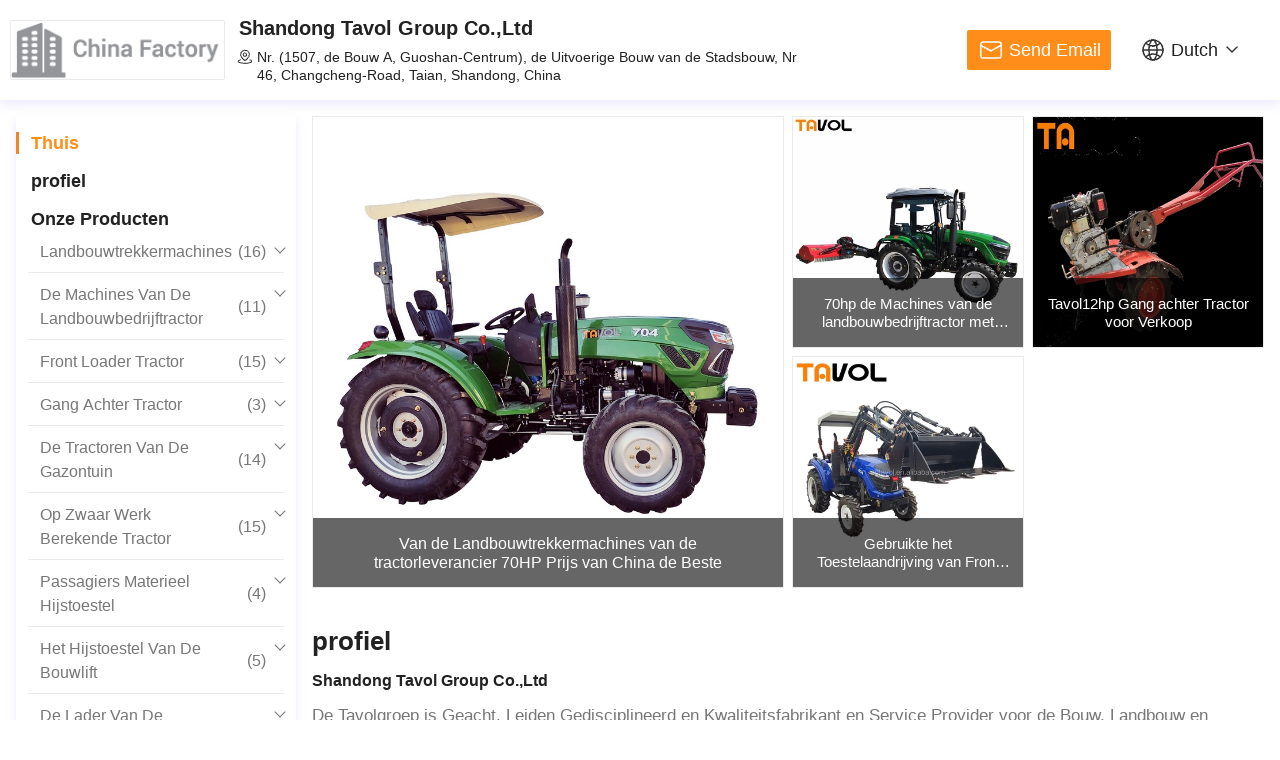

--- FILE ---
content_type: text/html
request_url: https://dutch.tractorsmachinery.com/
body_size: 16821
content:
<!DOCTYPE html>
<html lang="nl">
<head>
   <meta charset="utf-8">
   <meta http-equiv="X-UA-Compatible" content="IE=edge">
   <meta name="viewport" content="width=device-width, initial-scale=1">
    <title>China Shandong Tavol Group Co.,Ltd - Manufacturer of Landbouwtrekkermachines en De Machines van de landbouwbedrijftractor</title>
    <meta name="keywords" content="Landbouwtrekkermachines, De Machines van de landbouwbedrijftractor, Front Loader Tractor, Gang achter Tractor, Shandong Tavol Group Co.,Ltd " />
    <meta name="description" content="Fabrikant van Landbouwtrekkermachines, De Machines van de landbouwbedrijftractor & Front Loader Tractor offered by Shandong Tavol Group Co.,Ltd, China" />
    <meta name="apple-mobile-web-app-title" content="Shandong Tavol Group Co.,Ltd">
    <meta name="application-name" content="Shandong Tavol Group Co.,Ltd">
    <meta name="twitter:image" content="/logo.gif">
	<meta name="twitter:title" content="China Shandong Tavol Group Co.,Ltd - Manufacturer of Landbouwtrekkermachines en De Machines van de landbouwbedrijftractor">
	<meta name="twitter:description" content="Fabrikant van Landbouwtrekkermachines, De Machines van de landbouwbedrijftractor & Front Loader Tractor offered by Shandong Tavol Group Co.,Ltd, China">
		<link hreflang="en" href="https://www.tractorsmachinery.com/" rel="alternate">
		<link hreflang="fr" href="https://french.tractorsmachinery.com/" rel="alternate">
		<link hreflang="de" href="https://german.tractorsmachinery.com/" rel="alternate">
		<link hreflang="it" href="https://italian.tractorsmachinery.com/" rel="alternate">
		<link hreflang="ru" href="https://russian.tractorsmachinery.com/" rel="alternate">
		<link hreflang="es" href="https://spanish.tractorsmachinery.com/" rel="alternate">
		<link hreflang="pt" href="https://portuguese.tractorsmachinery.com/" rel="alternate">
		<link hreflang="nl" href="https://dutch.tractorsmachinery.com/" rel="alternate">
		<link hreflang="el" href="https://greek.tractorsmachinery.com/" rel="alternate">
		<link hreflang="ja" href="https://japanese.tractorsmachinery.com/" rel="alternate">
		<link hreflang="ko" href="https://korean.tractorsmachinery.com/" rel="alternate">
	      <link rel='preload' href=/photo/tractorsmachinery/sitetpl/style/index_index.css?ver=1651000343 as='style'><link type='text/css' rel='stylesheet' href=/photo/tractorsmachinery/sitetpl/style/index_index.css?ver=1651000343 media='all'><meta property="og:title" content="China Shandong Tavol Group Co.,Ltd - Manufacturer of Landbouwtrekkermachines en De Machines van de landbouwbedrijftractor" />
<meta property="og:description" content="Fabrikant van Landbouwtrekkermachines, De Machines van de landbouwbedrijftractor & Front Loader Tractor offered by Shandong Tavol Group Co.,Ltd, China" />
<meta property="og:type" content="website" />
<meta property="og:site_name" content="Shandong Tavol Group Co.,Ltd" />
<meta property="og:url" content="https://dutch.tractorsmachinery.com/" />
<meta property="og:image" content="https://dutch.tractorsmachinery.com/photo/cl40948931-shandong_tavol_group_co_ltd.jpg" />
<link rel="canonical" href="https://dutch.tractorsmachinery.com/" />
<link rel="alternate" href="https://m.dutch.tractorsmachinery.com/" media="only screen and (max-width: 640px)" />
<style type="text/css">
/*<![CDATA[*/
.consent__cookie {position: fixed;top: 0;left: 0;width: 100%;height: 0%;z-index: 100000;}.consent__cookie_bg {position: fixed;top: 0;left: 0;width: 100%;height: 100%;background: #000;opacity: .6;display: none }.consent__cookie_rel {position: fixed;bottom:0;left: 0;width: 100%;background: #fff;display: -webkit-box;display: -ms-flexbox;display: flex;flex-wrap: wrap;padding: 24px 80px;-webkit-box-sizing: border-box;box-sizing: border-box;-webkit-box-pack: justify;-ms-flex-pack: justify;justify-content: space-between;-webkit-transition: all ease-in-out .3s;transition: all ease-in-out .3s }.consent__close {position: absolute;top: 20px;right: 20px;cursor: pointer }.consent__close svg {fill: #777 }.consent__close:hover svg {fill: #000 }.consent__cookie_box {flex: 1;word-break: break-word;}.consent__warm {color: #777;font-size: 16px;margin-bottom: 12px;line-height: 19px }.consent__title {color: #333;font-size: 20px;font-weight: 600;margin-bottom: 12px;line-height: 23px }.consent__itxt {color: #333;font-size: 14px;margin-bottom: 12px;display: -webkit-box;display: -ms-flexbox;display: flex;-webkit-box-align: center;-ms-flex-align: center;align-items: center }.consent__itxt i {display: -webkit-inline-box;display: -ms-inline-flexbox;display: inline-flex;width: 28px;height: 28px;border-radius: 50%;background: #e0f9e9;margin-right: 8px;-webkit-box-align: center;-ms-flex-align: center;align-items: center;-webkit-box-pack: center;-ms-flex-pack: center;justify-content: center }.consent__itxt svg {fill: #3ca860 }.consent__txt {color: #a6a6a6;font-size: 14px;margin-bottom: 8px;line-height: 17px }.consent__btns {display: -webkit-box;display: -ms-flexbox;display: flex;-webkit-box-orient: vertical;-webkit-box-direction: normal;-ms-flex-direction: column;flex-direction: column;-webkit-box-pack: center;-ms-flex-pack: center;justify-content: center;flex-shrink: 0;}.consent__btn {width: 280px;height: 40px;line-height: 40px;text-align: center;background: #3ca860;color: #fff;border-radius: 4px;margin: 8px 0;-webkit-box-sizing: border-box;box-sizing: border-box;cursor: pointer;font-size:14px}.consent__btn:hover {background: #00823b }.consent__btn.empty {color: #3ca860;border: 1px solid #3ca860;background: #fff }.consent__btn.empty:hover {background: #3ca860;color: #fff }.open .consent__cookie_bg {display: block }.open .consent__cookie_rel {bottom: 0 }@media (max-width: 760px) {.consent__btns {width: 100%;align-items: center;}.consent__cookie_rel {padding: 20px 24px }}.consent__cookie.open {display: block;}.consent__cookie {display: none;}
/*]]>*/
</style>
<script type="text/javascript">
/*<![CDATA[*/
window.isvideotpl = 0;window.detailurl = '';
var cta_cid = 58679;var isShowGuide=0;showGuideColor=0;var company_type = 21;var webim_domain = '';

var colorUrl = '';
var aisearch = 0;
var selfUrl = '';
window.playerReportUrl='/vod/view_count/report';
var query_string = ["index","index"];
var g_tp = '';
var customtplcolor = 99801;
window.predomainsub = "";
/*]]>*/
</script>
</head>
<body>
<script>
    var save_url = "/contactsave.html";
    var update_url = "/updateinquiry.html";
        var resInfo = {"showproduct":0,"pid":0,"name":"","source_url":"","picurl":"","propertyDetail":[],"username":"Mr.","viewTime":"laatst ingelogd : 3 uur 36 Minuten geleden","subject":"Graag had ik de goede prijs","countrycode":"US"};
    var productInfo70700 = {};
    productInfo70700.subject = resInfo['subject'];
    productInfo70700.pid = 0;
    productInfo70700.sendpdf = 0;
</script>
<section class="pop_70700">
    <!-- 遮罩 -->
    <div class="mask"></div>
    <!-- 主体 -->
    <!-- with-empty with-pord with-PDF -->
    <div class="pop-main">
        <button class="pop-close"></button>
        <div class="main-wrap">
            <div class="main-left">
                <!-- 左上图片 2选1显示 -->
                <!-- 默认 -->
                <div class="img-c img-c-default img-contain">
                    <img src="/logo.gif" alt="China Shandong Tavol Group Co.,Ltd" />
                </div>
                <!-- 产品 PDF -->
                <div class="img-c img-c-prod img-contain">
                    <img src="" alt="product image" />
                </div>
                <!-- 左下信息 2选1 -->
                <!-- 默认 -->
                <div class="left-bottom left-bottom-default">
                    <div class="left-title">Shandong Tavol Group Co.,Ltd</div>
                </div>
                <!-- 产品 PDF -->
                <div class="left-bottom left-bottom-prod">
                    <div class="left-title"></div>
                    <div class="left-price"></div>
                    <ul class="infos">

                    </ul>
                </div>
            </div>
            <div class="main-right">
                <!-- 第一步 -->
                <form class="inquiry-first">
                    <input type="hidden" name="pop_iid" id="pop_iid" value="0">
                    <input type="hidden" name="pop_uuid" id="pop_uuid" value="0">
                    <!-- title 3选1显示 -->
                    <!-- 默认 -->
                    <div class="right-title right-title-default">
                        Connect with "Shandong Tavol Group Co.,Ltd"
                    </div>
                    <!-- 产品 -->
                    <div class="right-title right-title-prod">
                        Supplier wants to know more about you                    </div>
                    <!-- PDF -->
                    <div class="right-title right-title-PDF">
                        Please fill in the information, we will send PDF Brochure to your email.                    </div>
                    <input  id="pop_email"
                        type="text"
                        class="form-text first-email"
                        placeholder="Enter your email"
                        />
                    <p class="err-tip">
                        Please enter your email.                    </p>
                    <input
                        type="text" id="pop_name"
                        class="form-text first-name"
                        placeholder="Vul uw naam in"
                        />
                        <p class="err-tip">Please enter valid name.                    </p>
                    <input
                        type="text"  id="pop_tel"
                        class="form-text first-phone"
                        placeholder="Enter your phone number"
                        />
                        <p class="err-tip">Please enter your phone number.                    </p>
                    <label class="with-holder-area">
                        <i class="data-placeholder">Describe your requirement in detail</i>
                        <textarea class="first-message" id="pop_message"></textarea>
                        <p class="err-tip">Please describe your requirement.                    </p>
                    </label>
                    <div class="submit-wrap">
                        <button type="button" class="submit">VERZENDEN</button>
                    </div>
                </form>
                <!-- 第二步 -->
                <form class="inquiry-second">
                    <div class="right-title">
                        More information facilitates better communication.                    </div>
                    <input
                        type="text"
                        class="form-text second-company" id="pop_company"
                        placeholder="Enter your company name"
                        />
                    <input
                        type="text"
                        class="form-text second-country" id="pop_country"
                        placeholder="Enter your country"
                        />
                    <input
                        type="text"
                        class="form-text second-website"  id="pop_website"
                        placeholder="Enter your website"
                        />
                    <div class="submit-wrap">
                        <button type="button" class="submit">
                            VERZENDEN                        </button>
                    </div>
                </form>
            </div>
        </div>
    </div>
    <!-- 第三步 成功提示 -->
    <div class="success">
        <button class="pop-close"></button>
        <i class="success-icon"></i>
        <p class="thx">Thank You!</p>
        <div class="tip tip-normal">
            Your requirement has been sent to            <strong>Shandong Tavol Group Co.,Ltd</strong>
        </div>
        <div class="tip tip-pdf">
            Your requirement has been sent successfully, we will send PDF Brochure to your E-mail, please check it in time.        </div>
    </div>
</section><style>
.header_70701 .lang .lang-list div:hover,
.header_70701 .lang .lang-list a:hover
{background: #fff6ed;}
    .header_70701 .lang .lang-list dt{
        display: flex;
    align-items: center;
    }
    .header_70701 .lang .lang-list  div{
        color: #333;
        display: block;
        padding: 8px 0px;
        white-space: nowrap;
        line-height: 24px;
    }
    .header_70701 .lang .lang-list a{
        padding: 8px 0px;
    }
.header_70701 .lang .lang-list dt::before{
  background: url("/images/css-sprite.png") no-repeat;
content: "";
margin: 0 5px;
width: 16px;
height: 12px;
display: inline-block;
flex-shrink: 0;
}

.header_70701 .lang .lang-list dt.en::before {
background-position: 0 -74px;
}

.header_70701 .lang .lang-list dt.fr::before {
background-position: -16px -74px;
}

.header_70701 .lang .lang-list dt.de::before {
background-position: -34px -74px;
}

.header_70701 .lang .lang-list dt.it::before {
background-position: -50px -74px;
}

.header_70701 .lang .lang-list dt.ru::before {
background-position: -68px -74px;
}

.header_70701 .lang .lang-list dt.es::before {
background-position: -85px -74px;
}

.header_70701 .lang .lang-list dt.pt::before {
background-position: -102px -74px;
}

.header_70701 .lang .lang-list dt.nl::before {
background-position: -119px -74px;
}

.header_70701 .lang .lang-list dt.el::before {
background-position: -136px -74px;
}

.header_70701 .lang .lang-list dt.ja::before {
background-position: -153px -74px;
}

.header_70701 .lang .lang-list dt.ko::before {
background-position: -170px -74px;
}

.header_70701 .lang .lang-list dt.ar::before {
background-position: -187px -74px;
}
.header_70701 .lang .lang-list dt.cn::before {
background-position: -214px -62px;;
}

.header_70701 .lang .lang-list dt.hi::before {
background-position: -204px -74px;
}

.header_70701 .lang .lang-list dt.tr::before {
background-position: -221px -74px;
}

.header_70701 .lang .lang-list dt.id::before {
background-position: -112px -62px;
}

.header_70701 .lang .lang-list dt.vi::before {
background-position: -129px -62px;
}

.header_70701 .lang .lang-list dt.th::before {
background-position: -146px -62px;
}

.header_70701 .lang .lang-list dt.bn::before {
background-position: -162px -62px;
}

.header_70701 .lang .lang-list dt.fa::before {
background-position: -180px -62px;
}

.header_70701 .lang .lang-list dt.pl::before {
background-position: -197px -62px;
}
</style>
<header class="header_70701">
    <!-- logo -->
    <a class="logo" title="China Shandong Tavol Group Co.,Ltd" href="//dutch.tractorsmachinery.com"><img onerror="$(this).parent().hide();" src="/logo.gif" alt="China Shandong Tavol Group Co.,Ltd" /></a>    <!-- info -->
    <div class="info">
        <div class="info-center">
            <div class="info-top"><a title="China Shandong Tavol Group Co.,Ltd" href="//dutch.tractorsmachinery.com">Shandong Tavol Group Co.,Ltd</a></div>
            <div class="info-bot">
                <!-- 三选一显示 -->
                                    <div class="addr">Nr. (1507, de Bouw A, Guoshan-Centrum), de Uitvoerige Bouw van de Stadsbouw, Nr 46, Changcheng-Road, Taian, Shandong, China</div>
                            </div>
        </div>
    </div>
    <!-- 语言 -->
    <div class="lang">
        <button class="cur">Dutch</button>
        <div class="lang-list">
                            <dt class='en'>
                                            <a rel="nofollow" class="language-select__link" title="English" href="https://www.tractorsmachinery.com/">English</a>                </dt>
                            <dt class='fr'>
                                            <a rel="nofollow" class="language-select__link" title="Français" href="https://french.tractorsmachinery.com/">Français</a>                </dt>
                            <dt class='de'>
                                            <a rel="nofollow" class="language-select__link" title="Deutsch" href="https://german.tractorsmachinery.com/">Deutsch</a>                </dt>
                            <dt class='it'>
                                            <a rel="nofollow" class="language-select__link" title="Italiano" href="https://italian.tractorsmachinery.com/">Italiano</a>                </dt>
                            <dt class='ru'>
                                            <a rel="nofollow" class="language-select__link" title="Русский" href="https://russian.tractorsmachinery.com/">Русский</a>                </dt>
                            <dt class='es'>
                                            <a rel="nofollow" class="language-select__link" title="Español" href="https://spanish.tractorsmachinery.com/">Español</a>                </dt>
                            <dt class='pt'>
                                            <a rel="nofollow" class="language-select__link" title="Português" href="https://portuguese.tractorsmachinery.com/">Português</a>                </dt>
                            <dt class='nl'>
                                            <a rel="nofollow" class="language-select__link" title="Nederlandse" href="https://dutch.tractorsmachinery.com/">Nederlandse</a>                </dt>
                            <dt class='el'>
                                            <a rel="nofollow" class="language-select__link" title="ελληνικά" href="https://greek.tractorsmachinery.com/">ελληνικά</a>                </dt>
                            <dt class='ja'>
                                            <a rel="nofollow" class="language-select__link" title="日本語" href="https://japanese.tractorsmachinery.com/">日本語</a>                </dt>
                            <dt class='ko'>
                                            <a rel="nofollow" class="language-select__link" title="한국" href="https://korean.tractorsmachinery.com/">한국</a>                </dt>
                    </div>
    </div>
    <!-- send按钮 -->
            <button class="send" onclick='inquiry70700(1)'>Send Email</button>
    </header><div class="wrap">
    <nav class="nav_70702">
        <div class="item">
        <!-- 当前导航 加类名 cur -->
        <a class="item-name cur" title="Thuis" href="/">Thuis</a>    </div>
    <div class="item">
        <a class="item-name" title="Over ons" href="/aboutus.html">profiel</a>            </div>
    <div class="item">
        <a class="item-name" title="Producten" href="/products.html">Onze Producten</a>        <!-- 分类 -->
        <!--
          当前分类（加粗效果）给 .cate 加类名 cur
          要展开分类
          1.给 .cate 加上类名 on
          2.给 .prod 加上行内样式 display: block
        -->
                <div class="cate ">
            <!-- 箭头 -->
            <b class="arrow"></b>
            <h2>
                <a href="/supplier-618407-agricultural-tractor-machinery" class="cate-name" title="Kwaliteit Landbouwtrekkermachines Online">
                    Landbouwtrekkermachines <span class="pro-num">(16)</span>
                </a>
            </h2>
            <!-- 产品 -->
            <div class="prods" style="">
                                <div>
                    <a href="/sale-15132842-tavol-mini-farm-agricultural-tractor-machinery-30hp-35hp-40hp-45hp-50hp-55hp-60hp.html"><span>Tavol Mini Farm Agricultural Tractor Machinery 30HP 35HP 40HP 45HP 50HP 55HP 60HP</span></a>
                </div>
                                <div>
                    <a href="/sale-15132843-china-tractor-manufacturer-60hp-4wd-cheap-farm-tractors-for-sale.html"><span>Van de de Tractorfabrikant 60HP 4WD van China Goedkope het Landbouwbedrijftractoren voor Verkoop</span></a>
                </div>
                                <div>
                    <a href="/sale-15132841-factory-agricultural-tractor-machinery-mini-60hp-in-slovakia.html"><span>De Machines Mini60hp van de fabrieks Landbouwtrekker in Slowakije</span></a>
                </div>
                                <div>
                    <a href="/sale-15132849-60hp-4-wd-green-color-agriculture-tractor-for-sale.html"><span>60hp 4 de landbouwtractor van de wd groene kleur voor verkoop</span></a>
                </div>
                                <div>
                    <a href="/sale-15132851-70hp-agricultural-tractor-machinery-farming-equipment-in-uk.html"><span>70hp Landbouwtrekkermachines de Landbouwmateriaal in het UK</span></a>
                </div>
                            </div>
        </div>
                <div class="cate ">
            <!-- 箭头 -->
            <b class="arrow"></b>
            <h2>
                <a href="/supplier-618408-farm-tractor-machinery" class="cate-name" title="Kwaliteit De Machines van de landbouwbedrijftractor Online">
                    De Machines van de landbouwbedrijftractor <span class="pro-num">(11)</span>
                </a>
            </h2>
            <!-- 产品 -->
            <div class="prods" style="">
                                <div>
                    <a href="/sale-15132819-150-hp-farm-tractor-machinery-with-full-implements-sell-in-germany.html"><span>150 PK van de Landbouwbedrijftractor de Machines met Volledige Instrumenten verkopen in Duitsland</span></a>
                </div>
                                <div>
                    <a href="/sale-15132855-4wd-drive-80-hp-farm-tractor-agriculture-wheel-tractors-with-ce.html"><span>4WD-aandrijving 80 PK-tractoren van het de landbouwwiel van de landbouwbedrijftractor met Ce</span></a>
                </div>
                                <div>
                    <a href="/sale-15132833-china-new-farm-tractor-machinery-90hp-diesel-tractor-for-sale.html"><span>Van de het Landbouwbedrijftractor van China Nieuwe de Machines90hp Diesel Tractor voor Verkoop</span></a>
                </div>
                                <div>
                    <a href="/sale-15132832-chinese-manufacture-supply-tb904-90hp-tractor-with-grass-cutter-in-stock.html"><span>De Chinese Tractor van de Vervaardigingslevering TB904 90hp met Grassnijder in Voorraad</span></a>
                </div>
                                <div>
                    <a href="/sale-15132838-china-farm-tractor-machinery-40hp-50hp-60hp-70hp-mini.html"><span>Van de het Landbouwbedrijftractor van China Machines 40hp 50hp 60hp 70hp de Mini</span></a>
                </div>
                            </div>
        </div>
                <div class="cate ">
            <!-- 箭头 -->
            <b class="arrow"></b>
            <h2>
                <a href="/supplier-625403-front-loader-tractor" class="cate-name" title="Kwaliteit Front Loader Tractor Online">
                    Front Loader Tractor <span class="pro-num">(15)</span>
                </a>
            </h2>
            <!-- 产品 -->
            <div class="prods" style="">
                                <div>
                    <a href="/sale-15132787-high-quality-front-loader-tractor-90hp-100hp-110hp-120hp-tractors-for-agriculture.html"><span>Hoog - de Tractoren van kwaliteitsfront loader tractor 90hp 100hp 110hp 120hp voor Landbouw</span></a>
                </div>
                                <div>
                    <a href="/sale-15132782-tavol-brand-70hp-cheap-factory-price-farm-agriculture-mini-wheel-tractors-for-sale.html"><span>Van de de Fabrieksprijs van het Tavolmerk 70HP Goedkope van de het Landbouwbedrijflandbouw mini het wieltractoren voor verkoop</span></a>
                </div>
                                <div>
                    <a href="/sale-15132847-farm-machinery-front-loader-tractor-with-backhoe.html"><span>Landbouwbedrijfmachines Front Loader Tractor With Backhoe</span></a>
                </div>
                                <div>
                    <a href="/sale-15132846-hot-sale-60hp-farm-tractor-with-loader-and-backhoe.html"><span>De hete Tractor van het Verkoop60hp Landbouwbedrijf met Lader en Backhoe</span></a>
                </div>
                                <div>
                    <a href="/sale-15132852-tavol-mini-front-loader-tractor-4-wheel-drive-70hp-gear-drive.html"><span>Aandrijving de met 4 wielen van het de Aandrijvings70hp Toestel van TAVOL Mini Front Loader Tractor</span></a>
                </div>
                            </div>
        </div>
                <div class="cate ">
            <!-- 箭头 -->
            <b class="arrow"></b>
            <h2>
                <a href="/supplier-618409-walk-behind-tractor" class="cate-name" title="Kwaliteit Gang achter Tractor Online">
                    Gang achter Tractor <span class="pro-num">(3)</span>
                </a>
            </h2>
            <!-- 产品 -->
            <div class="prods" style="">
                                <div>
                    <a href="/sale-15132827-tavol-12hp-walk-behind-tractor-for-sale.html"><span>Tavol12hp Gang achter Tractor voor Verkoop</span></a>
                </div>
                                <div>
                    <a href="/sale-15132830-diesel-walk-behind-tractor-farming-machine-power-tiller-cultivators-potato-corn-harvester-agricultur.html"><span>Diesel Gang achter Tractor van de de Machtsuitloper van de de Landbouwmachine van de de Landbouwersaardappel van de het Graanmaaimachine het Landbouwlandbouwbedrijf</span></a>
                </div>
                                <div>
                    <a href="/sale-15132831-12hp-walk-behind-tractor-diesel-motor-hand-tractor-with-implements-for-farming.html"><span>12hp gang achter Tractor van de Diesel de Tractor Motorhand met Instrumenten voor de Landbouw</span></a>
                </div>
                            </div>
        </div>
                <div class="cate ">
            <!-- 箭头 -->
            <b class="arrow"></b>
            <h2>
                <a href="/supplier-618410-lawn-garden-tractors" class="cate-name" title="Kwaliteit De Tractoren van de gazontuin Online">
                    De Tractoren van de gazontuin <span class="pro-num">(14)</span>
                </a>
            </h2>
            <!-- 产品 -->
            <div class="prods" style="">
                                <div>
                    <a href="/sale-15132840-tavol-lawn-garden-tractors-farm-40-hp-price-hydraulic.html"><span>De de Tuintractoren van het Tavolgazon bewerken 40 PK-Hydraulische Prijs</span></a>
                </div>
                                <div>
                    <a href="/sale-15132811-multi-function-china-cheap-70hp-80hp-90hp-100hp-110hp-4wd-farm-tractor-for-sale.html"><span>Multifunctionele goedkope 70hp 80hp 90hp 100hp 110hp 4wd het Landbouwbedrijftractor van China voor verkoop</span></a>
                </div>
                                <div>
                    <a href="/sale-15132812-tavol-brand-lawn-garden-tractors-diesel-powered-four-wheel-drive-70hp-agricultural-field-cultivator.html"><span>Van de het Gazontuin van het Tavolmerk van de de Tractoren Dieselvierwielaandrijving 70hp Landbouw het Gebiedslandbouwer</span></a>
                </div>
                                <div>
                    <a href="/sale-15132836-hot-sale-low-price-90-hp-tractor-in-stock-welcome-inquiry.html"><span>Hete Verkoop Lage Prijs 90 PK-Tractor in Voorraad, Welkom Onderzoek</span></a>
                </div>
                                <div>
                    <a href="/sale-15132835-low-price-45hp-buy-china-small-tractor-agricola-for-farm-agriculture-machine.html"><span>De lage Prijs 45hp koopt de Kleine Tractor Agricola For Farm Agriculture Machine van China</span></a>
                </div>
                            </div>
        </div>
                <div class="cate ">
            <!-- 箭头 -->
            <b class="arrow"></b>
            <h2>
                <a href="/supplier-618411-heavy-duty-tractor" class="cate-name" title="Kwaliteit Op zwaar werk berekende Tractor Online">
                    Op zwaar werk berekende Tractor <span class="pro-num">(15)</span>
                </a>
            </h2>
            <!-- 产品 -->
            <div class="prods" style="">
                                <div>
                    <a href="/sale-15132813-150hp-agriculture-heavy-duty-tractor-machinery-tractor-price.html"><span>150HP Prijs van de de Machinestractor van de landbouw de Op zwaar werk berekende Tractor</span></a>
                </div>
                                <div>
                    <a href="/sale-15132810-china-supply-manufacturer-farm-4wd-wheel-tractor-70hp-80hp.html"><span>van de de leveringsfabrikant van China van het het landbouwbedrijf4wd wiel de tractor 70hp 80hp</span></a>
                </div>
                                <div>
                    <a href="/sale-15132816-50hp-heavy-duty-tractor-mini-for-agriculture-equipment.html"><span>50HP op zwaar werk berekende Tractor Mini For Agriculture Equipment</span></a>
                </div>
                                <div>
                    <a href="/sale-15132820-strong-power-farm-tractor-high-land-use-150hp-6-cylinders-diesel-engine-tractor.html"><span>Sterke van het de Tractor Hoge Land van het Machtslandbouwbedrijf van het Gebruiks150hp 6 cilinders de Dieselmotortractor</span></a>
                </div>
                                <div>
                    <a href="/sale-15132817-factory-supply-heavy-duty-tractor-mini-50hp-60hp-70hp-farm-tractor-for-dealer.html"><span>Tractor van het de Tractor Mini50hp 60hp 70hp Landbouwbedrijf van de fabriekslevering de Op zwaar werk berekende voor Handelaar</span></a>
                </div>
                            </div>
        </div>
                <div class="cate ">
            <!-- 箭头 -->
            <b class="arrow"></b>
            <h2>
                <a href="/supplier-618425-passenger-material-hoist" class="cate-name" title="Kwaliteit passagiers materieel hijstoestel Online">
                    passagiers materieel hijstoestel <span class="pro-num">(4)</span>
                </a>
            </h2>
            <!-- 产品 -->
            <div class="prods" style="">
                                <div>
                    <a href="/sale-15132886-construction-passenger-material-hoist-2ton-double-cages-construction-building.html"><span>Materieel Hijstoestel 2 van de bouwpassagier Ton Double Cages Construction Building</span></a>
                </div>
                                <div>
                    <a href="/sale-15132889-tavol-passenger-material-hoist-construction-elevator-2ton-material.html"><span>Van de het Hijstoestelbouw van de Tavolpassagier Materieel de Lift2ton Materiaal</span></a>
                </div>
                                <div>
                    <a href="/sale-15132891-ce-approved-passenger-material-hoist-and-material-hoist-high-operating-efficiency.html"><span>Ce Goedgekeurd Passagiers Materieel Hijstoestel en Materiële Hijstoestel Hoge Werkende Efficiency</span></a>
                </div>
                                <div>
                    <a href="/sale-15132893-low-price-passenger-material-hoist-of-sc200-construction-lift-equipment.html"><span>Het Materiële Hijstoestel van de lage Prijspassagier van SC200-het Materiaal van de Bouwlift</span></a>
                </div>
                            </div>
        </div>
                <div class="cate ">
            <!-- 箭头 -->
            <b class="arrow"></b>
            <h2>
                <a href="/supplier-618417-construction-lift-hoist" class="cate-name" title="Kwaliteit Het Hijstoestel van de bouwlift Online">
                    Het Hijstoestel van de bouwlift <span class="pro-num">(5)</span>
                </a>
            </h2>
            <!-- 产品 -->
            <div class="prods" style="">
                                <div>
                    <a href="/sale-15132887-equipment-construction-lift-hoist-sc200-200-2ton-field-maintenance.html"><span>Van het de Lifthijstoestel SC200/200 2ton van de materiaalbouw het Gebiedsonderhoud</span></a>
                </div>
                                <div>
                    <a href="/sale-15132895-multifunctional-construction-lift-hoist-wire-lifter-fully-hydraulic-system.html"><span>Multifunctioneel van de het Hijstoesteldraad van de Bouwlift het Heftoestel volledig Hydraulisch Systeem</span></a>
                </div>
                                <div>
                    <a href="/sale-15132894-sc200-double-caged-construction-lift-hoist-for-building-construction-platform.html"><span>SC200 het dubbele Gekooide Hijstoestel van de Bouwlift voor Bouwconstructieplatform</span></a>
                </div>
                                <div>
                    <a href="/sale-15132892-single-cage-construction-lift-hoist-sc200-model-philippines.html"><span>Enig de Lifthijstoestel SC200 ModelPhilippines van de Kooibouw</span></a>
                </div>
                                <div>
                    <a href="/sale-15132890-sc200-200-construction-lift-hoist-2ton-elevator-ordinary-product.html"><span>SC200/200 van de het Hijstoestel2ton Lift van de bouwlift het Gewone Product</span></a>
                </div>
                            </div>
        </div>
                <div class="cate ">
            <!-- 箭头 -->
            <b class="arrow"></b>
            <h2>
                <a href="/supplier-618422-skid-steer-loader" class="cate-name" title="Kwaliteit De Lader van de steunbalkjonge os Online">
                    De Lader van de steunbalkjonge os <span class="pro-num">(6)</span>
                </a>
            </h2>
            <!-- 产品 -->
            <div class="prods" style="">
                                <div>
                    <a href="/sale-15132870-new-skid-steer-loader-mini-wheel-wholesale-for-sale.html"><span>De nieuwe Lader Mini Wheel Wholesale van de Steunbalkjonge os voor Verkoop</span></a>
                </div>
                                <div>
                    <a href="/sale-15132871-snow-plow-for-skid-steer-loader-of-hot-small-for-sale-imported-engine.html"><span>Sneeuwploeg voor de Lader van de Steunbalkjonge os van Hete Klein voor Verkoop Ingevoerde Motor</span></a>
                </div>
                                <div>
                    <a href="/sale-15132872-cheap-priceskid-steer-loader-sale-chinese-brand-new-mini-with-multiple-attachments.html"><span>De goedkope PriceSkid-Verkoop Chinees Gloednieuw Mini With Multiple Attachments van de Jonge oslader</span></a>
                </div>
                                <div>
                    <a href="/sale-15132873-construction-mini-skid-steer-loader-tavol-300-mini-loader.html"><span>Bouw Mini Skid Steer Loader TAVOL 300 Mini Loader</span></a>
                </div>
                                <div>
                    <a href="/sale-15132869-mini-skid-steer-loader-with-variously-attachment-for-sale.html"><span>De Gehechtheid van Mini Skid Steer Loader With verscheiden voor Verkoop</span></a>
                </div>
                            </div>
        </div>
                <div class="cate ">
            <!-- 箭头 -->
            <b class="arrow"></b>
            <h2>
                <a href="/supplier-618424-self-erecting-tower-crane" class="cate-name" title="Kwaliteit zelf het oprichten torenkraan Online">
                    zelf het oprichten torenkraan <span class="pro-num">(11)</span>
                </a>
            </h2>
            <!-- 产品 -->
            <div class="prods" style="">
                                <div>
                    <a href="/sale-15132885-price-self-erecting-tower-crane-4ton-small-from-tavol-new-product.html"><span>Prijs Zelf het Oprichten Torenkraan 4ton Klein van het Nieuwe Product van Tavol</span></a>
                </div>
                                <div>
                    <a href="/sale-15132884-tower-crane-supplier-qtz40-4ton-tower-crane-type-for-sale.html"><span>Van de de leveranciersqtz40 4ton toren van de torenkraan kraantype voor verkoop</span></a>
                </div>
                                <div>
                    <a href="/sale-15132883-manufacture-self-erecting-tower-crane-qtz80-6ton-price-new-product.html"><span>Vervaardiging Zelf het Oprichten de Prijs Nieuw Product van de Torenkraan QTZ80 6ton</span></a>
                </div>
                                <div>
                    <a href="/sale-15132882-shandong-tower-crane-qtz63-5013-travelling-tower-crane-for-sale.html"><span>Kraan van de de kraan qtz 63(5013) de reizende toren van de Shandongtoren voor verkoop</span></a>
                </div>
                                <div>
                    <a href="/sale-15132881-top-sale-self-erecting-tower-crane-china-qtz63-5610-5t-with-56m-jib-price.html"><span>Hoogste Verkoop Zelf het Oprichten Toren Crane China Qtz 63 5610 5t met 56m Jib Price</span></a>
                </div>
                            </div>
        </div>
                <!-- viewall按钮 -->
        <a class="view-all" title="Producten" href="/products.html">+ View all</a>        <b class="clear"></b>

        <!-- search框 -->
        <form action="" class="search" method="post" onsubmit="return jsWidgetSearch(this,'');">
            <input type="search" name="keyword" placeholder="Onderzoeksproducten" />
            <button class="submit">
              <span style="display:block;width:0;height:0;overflow:hidden">submit</span>
            </button>
        </form>
    </div>
        <div class="item">
        <a class="item-name" title="contact" href="/contactus.html">Contacteer ons</a>    </div>
</nav><div class="wrap-right">
<section class="first_prod_70703">
    <!-- 第1个产品 -->
        <div class="division">
        <div class="prod-wrap">
            <div class="prod">
                <a href="/supplier-618407-agricultural-tractor-machinery" title="Kwaliteit Van de Landbouwtrekkermachines van de tractorleverancier 70HP Prijs van China de Beste online" class="img-c img-contain">
                    <img src="/images/load_icon.gif" alt="Landbouwtrekkermachines" data-src-1440="/photo/pl40369918-van_de_landbouwtrekkermachines_van_de_tractorleverancier_70hp_prijs_van_china_de_beste.jpg"
                         data-src-1920="/photo/pl40369918-van_de_landbouwtrekkermachines_van_de_tractorleverancier_70hp_prijs_van_china_de_beste.jpg">
                </a>
                <div class="prod-mask">
                    <h2 class="prod-name">
                        <a href="/supplier-618407-agricultural-tractor-machinery" title="Kwaliteit Van de Landbouwtrekkermachines van de tractorleverancier 70HP Prijs van China de Beste online">Van de Landbouwtrekkermachines van de tractorleverancier 70HP Prijs van China de Beste</a>
                    </h2>
                                                                <button class="btn-quote"
                                onclick='inquiry70700(2, "{\"pid\":\"15132792\",\"subject\":\"Gelieve prijs op uw Van de Landbouwtrekkermachines van de tractorleverancier 70HP Prijs van China de Beste\",\"productName\":\"Van de Landbouwtrekkermachines van de tractorleverancier 70HP Prijs van China de Beste\",\"productImg\":\"\\/photo\\/pc40369918-tractor_supplier_70hp_agricultural_tractor_machinery_best_china_price.jpg\",\"productImgAlt\":\"Kwaliteit Van de Landbouwtrekkermachines van de tractorleverancier 70HP Prijs van China de Beste\",\"prodPrice\":\"$6,300.00(1 - 3 Sets) $6,100.00(4 - 7 Sets) $5,900.00(&gt;=8 Sets)\",\"productInfo\":[{\"title\":\"Voorwaarde\",\"detail\":\"Nieuw\"},{\"title\":\"Type\",\"detail\":\"Wieltractor\"},{\"title\":\"Door wiel\",\"detail\":\"4WD\"},{\"title\":\"Geschatte Macht (HP)\",\"detail\":\"70hp\"},{\"title\":\"Gebruik\",\"detail\":\"Landbouwbedrijftractor\"}]}")'>
                            Vraag een offerte aan                        </button>
                                    </div>
            </div>
        </div>
    </div>
        <!-- 第2 3个产品 -->
    <div class="division">
                <div class="prod-wrap">
            <div class="prod">
                <a href="/supplier-618408-farm-tractor-machinery" title="Kwaliteit 70hp de Machines van de landbouwbedrijftractor met Volledige Instrumenten verkopen in Filippijnen online" class="img-c img-contain">
                    <img src="/images/load_icon.gif" alt="De Machines van de landbouwbedrijftractor" data-src-1440="/photo/pt40369997-70hp_de_machines_van_de_landbouwbedrijftractor_met_volledige_instrumenten_verkopen_in_filippijnen.jpg"
                         data-src-1920="/photo/pl40369997-70hp_de_machines_van_de_landbouwbedrijftractor_met_volledige_instrumenten_verkopen_in_filippijnen.jpg">
                </a>
                <div class="prod-mask">
                    <h2 class="prod-name">
                        <a href="/supplier-618408-farm-tractor-machinery" title="Kwaliteit 70hp de Machines van de landbouwbedrijftractor met Volledige Instrumenten verkopen in Filippijnen online">70hp de Machines van de landbouwbedrijftractor met Volledige Instrumenten verkopen in Filippijnen</a>
                    </h2>
                                                                <button class="btn-quote" onclick='inquiry70700(2, "{\"pid\":\"15132806\",\"subject\":\"Stuur mij een offerte voor uw 70hp de Machines van de landbouwbedrijftractor met Volledige Instrumenten verkopen in Filippijnen\",\"productName\":\"70hp de Machines van de landbouwbedrijftractor met Volledige Instrumenten verkopen in Filippijnen\",\"productImg\":\"\\/photo\\/pc40369997-70hp_farm_tractor_machinery_with_full_implements_sell_in_philippines.jpg\",\"productImgAlt\":\"Kwaliteit 70hp de Machines van de landbouwbedrijftractor met Volledige Instrumenten verkopen in Filippijnen\",\"prodPrice\":\"$8,200.00(1 - 5 Sets) $7,900.00(6 - 11 Sets) $7,700.00(&gt;=12 Sets)\",\"productInfo\":[{\"title\":\"Voorwaarde\",\"detail\":\"Nieuw\"},{\"title\":\"Type\",\"detail\":\"Wieltractor\"},{\"title\":\"Door wiel\",\"detail\":\"4WD\"},{\"title\":\"Geschatte Macht (HP)\",\"detail\":\"70hp\"},{\"title\":\"Gebruik\",\"detail\":\"Landbouwbedrijftractor\"}]}")'>Vraag een offerte aan</button>
                                    </div>
            </div>
        </div>
                        <div class="prod-wrap">
            <div class="prod">
                <a href="/supplier-625403-front-loader-tractor" title="Kwaliteit Gebruikte het Toestelaandrijving van Front Loader Tractor van de fabriekslevering 60hp online" class="img-c img-contain">
                    <img src="/images/load_icon.gif" alt="Front Loader Tractor" data-src-1440="/photo/pt40370121-gebruikte_het_toestelaandrijving_van_front_loader_tractor_van_de_fabriekslevering_60hp.jpg"
                         data-src-1920="/photo/pl40370121-gebruikte_het_toestelaandrijving_van_front_loader_tractor_van_de_fabriekslevering_60hp.jpg"></a>
                <div class="prod-mask">
                    <h2 class="prod-name">
                        <a href="/supplier-625403-front-loader-tractor" title="Kwaliteit Gebruikte het Toestelaandrijving van Front Loader Tractor van de fabriekslevering 60hp online">Gebruikte het Toestelaandrijving van Front Loader Tractor van de fabriekslevering 60hp</a>
                    </h2>
                                                                <button class="btn-quote" onclick='inquiry70700(2, "{\"pid\":\"15132826\",\"subject\":\"Kunt u het aanbod Gebruikte het Toestelaandrijving van Front Loader Tractor van de fabriekslevering 60hp voor ons\",\"productName\":\"Gebruikte het Toestelaandrijving van Front Loader Tractor van de fabriekslevering 60hp\",\"productImg\":\"\\/photo\\/pc40370121-factory_supply_front_loader_tractor_60hp_used_gear_drive.jpg\",\"productImgAlt\":\"Kwaliteit Gebruikte het Toestelaandrijving van Front Loader Tractor van de fabriekslevering 60hp\",\"prodPrice\":\"$5,500.00(1 - 5 Sets) $5,300.00(6 - 11 Sets) $5,100.00(&gt;=12 Sets)\",\"productInfo\":[{\"title\":\"Voorwaarde\",\"detail\":\"Nieuw\"},{\"title\":\"Type\",\"detail\":\"Wieltractor\"},{\"title\":\"Door wiel\",\"detail\":\"4WD\"},{\"title\":\"Geschatte Macht (HP)\",\"detail\":\"60HP\"},{\"title\":\"Gebruik\",\"detail\":\"Landbouwbedrijftractor\"}]}")'>Vraag een offerte aan</button>
                                    </div>
            </div>
        </div>
            </div>
    <!-- 第4 5个产品 -->
    <div class="division">
                <div class="prod-wrap">
            <div class="prod">
                <a href="/supplier-618409-walk-behind-tractor" title="Kwaliteit Tavol12hp Gang achter Tractor voor Verkoop online" class="img-c img-contain">
                    <img src="/images/load_icon.gif" alt="Gang achter Tractor" data-src-1440="/photo/pt40370127-tavol12hp_gang_achter_tractor_voor_verkoop.jpg"
                         data-src-1920="/photo/pc40370127-tavol12hp_gang_achter_tractor_voor_verkoop.jpg">
                </a>
                <div class="prod-mask">
                    <h2 class="prod-name">
                        <a href="/supplier-618409-walk-behind-tractor" title="Kwaliteit Tavol12hp Gang achter Tractor voor Verkoop online">Tavol12hp Gang achter Tractor voor Verkoop</a>
                    </h2>
                                                                <button class="btn-quote" onclick='inquiry70700(2, "{\"pid\":\"15132827\",\"subject\":\"Gelieve prijs op uw Tavol12hp Gang achter Tractor voor Verkoop\",\"productName\":\"Tavol12hp Gang achter Tractor voor Verkoop\",\"productImg\":\"\\/photo\\/pc40370127-tavol_12hp_walk_behind_tractor_for_sale.jpg\",\"productImgAlt\":\"Kwaliteit Tavol12hp Gang achter Tractor voor Verkoop\",\"prodPrice\":\"$850.00(1 - 14 Sets) $800.00(15 - 29 Sets) $750.00(&gt;=30 Sets)\",\"productInfo\":[{\"title\":\"Voorwaarde\",\"detail\":\"Nieuw\"},{\"title\":\"Type\",\"detail\":\"Het lopen Tractor\"},{\"title\":\"Door wiel\",\"detail\":\"2WD\"},{\"title\":\"Geschatte Macht (HP)\",\"detail\":\"12hp\"},{\"title\":\"Gebruik\",\"detail\":\"Landbouwbedrijftractor\"}]}")'>Vraag een offerte aan</button>
                                    </div>
            </div>
        </div>
                    </div>
</section><div class="profile_70704">
    <div class="comm-title">profiel</div>
    <h1 class="company">Shandong Tavol Group Co.,Ltd</h1>
    <div class="comm-desc">
        <p>
                        De Tavolgroep is Geacht, Leiden Gedisciplineerd en Kwaliteitsfabrikant en Service Provider voor de Bouw, Landbouw en Materialenbehandelingsmachines voor de Industrie meer dan 20 Jaar. De Tavolgroep wordt gevestigd onder de Wereldberoemde Berg Taishan, met 6 de Verschillende Installatie van de Machinesvervaardiging, ...            <a href="/aboutus.html" title="Shandong Tavol Group Co.,Ltd" class="read-more">Read more<b style="font-size: 0;">Shandong Tavol Group Co.,Ltd</b></a>
        </p>
    </div>
    <ul class="list">
                        <li class="employees">
            <div class="item-title">Aantal werknemers</div>
            <div class="item-desc">11 - 50</div>
        </li>
                                <li class="year">
            <div class="item-title">Opgericht Jaar</div>
            <div class="item-desc">2012</div>
        </li>
                        <li class="export">
            <div class="item-title">Export pct</div>
            <div class="item-desc">< 10%</div>
        </li>
                    </ul>
    <div class="know-more-wrap">
        <a href="/aboutus.html" class="know-more">Know More</a>
    </div>
</div><section class="all_cate_70705">
            <div class="comm-title">Onze Producten</div>
        <div class="comm-desc">
            </div>
    <ul class="cate-list">
                <li>
            <div class="cate-wrap">
                <h2 class="cate-title">
                    <a title="Kwaliteit Landbouwtrekkermachines online" href="/supplier-618407-agricultural-tractor-machinery">Landbouwtrekkermachines</a>                </h2>
                                <div class="cate-prod">
                    <a href="/sale-15132842-tavol-mini-farm-agricultural-tractor-machinery-30hp-35hp-40hp-45hp-50hp-55hp-60hp.html">Tavol Mini Farm Agricultural Tractor Machinery 30HP 35HP 40HP 45HP 50HP 55HP 60HP</a>
                </div>
                                <div class="cate-prod">
                    <a href="/sale-15132843-china-tractor-manufacturer-60hp-4wd-cheap-farm-tractors-for-sale.html">Van de de Tractorfabrikant 60HP 4WD van China Goedkope het Landbouwbedrijftractoren voor Verkoop</a>
                </div>
                                <div class="cate-prod">
                    <a href="/sale-15132841-factory-agricultural-tractor-machinery-mini-60hp-in-slovakia.html">De Machines Mini60hp van de fabrieks Landbouwtrekker in Slowakije</a>
                </div>
                                <a href="/supplier-618407-agricultural-tractor-machinery" class="view-all">+ View all</a>
            </div>
            <a href="/supplier-618407-agricultural-tractor-machinery" class="img-c img-contain" title="Kwaliteit Landbouwtrekkermachines online">
                <img class="lazyi" data-original="/photo/pc40370215-landbouwtrekkermachines.jpg" alt="Landbouwtrekkermachines" src="/images/load_icon.gif" />            </a>
            <div class="quote-pos">
                                
                    <button class="quote" onclick='inquiry70700(2, "{\"pid\":\"15132842\",\"subject\":\"Stuur mij een offerte voor uw Tavol Mini Farm Agricultural Tractor Machinery 30HP 35HP 40HP 45HP 50HP 55HP 60HP\",\"productName\":\"Tavol Mini Farm Agricultural Tractor Machinery 30HP 35HP 40HP 45HP 50HP 55HP 60HP\",\"productImg\":\"\\/photo\\/pc40370215-tavol_mini_farm_agricultural_tractor_machinery_30hp_35hp_40hp_45hp_50hp_55hp_60hp.jpg\",\"productImgAlt\":\"Kwaliteit Tavol Mini Farm Agricultural Tractor Machinery 30HP 35HP 40HP 45HP 50HP 55HP 60HP\",\"prodPrice\":\"\",\"productInfo\":[{\"title\":\"Voorwaarde\",\"detail\":\"Nieuw\"},{\"title\":\"Type\",\"detail\":\"Wieltractor\"},{\"title\":\"Door wiel\",\"detail\":\"4WD\"},{\"title\":\"Geschatte Macht (HP)\",\"detail\":\"30HP\"},{\"title\":\"Gebruik\",\"detail\":\"Landbouwbedrijftractor\"}]}")'>Vraag een offerte aan</button>
                            </div>
        </li>
                <li>
            <div class="cate-wrap">
                <h2 class="cate-title">
                    <a title="Kwaliteit De Machines van de landbouwbedrijftractor online" href="/supplier-618408-farm-tractor-machinery">De Machines van de landbouwbedrijftractor</a>                </h2>
                                <div class="cate-prod">
                    <a href="/sale-15132819-150-hp-farm-tractor-machinery-with-full-implements-sell-in-germany.html">150 PK van de Landbouwbedrijftractor de Machines met Volledige Instrumenten verkopen in Duitsland</a>
                </div>
                                <div class="cate-prod">
                    <a href="/sale-15132855-4wd-drive-80-hp-farm-tractor-agriculture-wheel-tractors-with-ce.html">4WD-aandrijving 80 PK-tractoren van het de landbouwwiel van de landbouwbedrijftractor met Ce</a>
                </div>
                                <div class="cate-prod">
                    <a href="/sale-15132833-china-new-farm-tractor-machinery-90hp-diesel-tractor-for-sale.html">Van de het Landbouwbedrijftractor van China Nieuwe de Machines90hp Diesel Tractor voor Verkoop</a>
                </div>
                                <a href="/supplier-618408-farm-tractor-machinery" class="view-all">+ View all</a>
            </div>
            <a href="/supplier-618408-farm-tractor-machinery" class="img-c img-contain" title="Kwaliteit De Machines van de landbouwbedrijftractor online">
                <img class="lazyi" data-original="/photo/pc40370070-de_machines_van_de_landbouwbedrijftractor.jpg" alt="De Machines van de landbouwbedrijftractor" src="/images/load_icon.gif" />            </a>
            <div class="quote-pos">
                                
                    <button class="quote" onclick='inquiry70700(2, "{\"pid\":\"15132819\",\"subject\":\"Stuur mij een offerte voor uw 150 PK van de Landbouwbedrijftractor de Machines met Volledige Instrumenten verkopen in Duitsland\",\"productName\":\"150 PK van de Landbouwbedrijftractor de Machines met Volledige Instrumenten verkopen in Duitsland\",\"productImg\":\"\\/photo\\/pc40370070-150_hp_farm_tractor_machinery_with_full_implements_sell_in_germany.jpg\",\"productImgAlt\":\"Kwaliteit 150 PK van de Landbouwbedrijftractor de Machines met Volledige Instrumenten verkopen in Duitsland\",\"prodPrice\":\"$22,000.00(1 - 2 Sets) $21,500.00(&gt;=3 Sets)\",\"productInfo\":[{\"title\":\"Voorwaarde\",\"detail\":\"Nieuw\"},{\"title\":\"Type\",\"detail\":\"Wieltractor\"},{\"title\":\"Door wiel\",\"detail\":\"4WD\"},{\"title\":\"Geschatte Macht (HP)\",\"detail\":\"150HP\"},{\"title\":\"Gebruik\",\"detail\":\"Landbouwbedrijftractor\"}]}")'>Vraag een offerte aan</button>
                            </div>
        </li>
                <li>
            <div class="cate-wrap">
                <h2 class="cate-title">
                    <a title="Kwaliteit Front Loader Tractor online" href="/supplier-625403-front-loader-tractor">Front Loader Tractor</a>                </h2>
                                <div class="cate-prod">
                    <a href="/sale-15132787-high-quality-front-loader-tractor-90hp-100hp-110hp-120hp-tractors-for-agriculture.html">Hoog - de Tractoren van kwaliteitsfront loader tractor 90hp 100hp 110hp 120hp voor Landbouw</a>
                </div>
                                <div class="cate-prod">
                    <a href="/sale-15132782-tavol-brand-70hp-cheap-factory-price-farm-agriculture-mini-wheel-tractors-for-sale.html">Van de de Fabrieksprijs van het Tavolmerk 70HP Goedkope van de het Landbouwbedrijflandbouw mini het wieltractoren voor verkoop</a>
                </div>
                                <div class="cate-prod">
                    <a href="/sale-15132847-farm-machinery-front-loader-tractor-with-backhoe.html">Landbouwbedrijfmachines Front Loader Tractor With Backhoe</a>
                </div>
                                <a href="/supplier-625403-front-loader-tractor" class="view-all">+ View all</a>
            </div>
            <a href="/supplier-625403-front-loader-tractor" class="img-c img-contain" title="Kwaliteit Front Loader Tractor online">
                <img class="lazyi" data-original="/photo/pc40369903-front_loader_tractor.jpg" alt="Front Loader Tractor" src="/images/load_icon.gif" />            </a>
            <div class="quote-pos">
                                
                    <button class="quote" onclick='inquiry70700(2, "{\"pid\":\"15132787\",\"subject\":\"Stuur mij een offerte voor uw Hoog - de Tractoren van kwaliteitsfront loader tractor 90hp 100hp 110hp 120hp voor Landbouw\",\"productName\":\"Hoog - de Tractoren van kwaliteitsfront loader tractor 90hp 100hp 110hp 120hp voor Landbouw\",\"productImg\":\"\\/photo\\/pc40369903-high_quality_front_loader_tractor_90hp_100hp_110hp_120hp_tractors_for_agriculture.jpg\",\"productImgAlt\":\"Kwaliteit Hoog - de Tractoren van kwaliteitsfront loader tractor 90hp 100hp 110hp 120hp voor Landbouw\",\"prodPrice\":\"$6,000.00(1 - 3 Sets) $4,000.00(&gt;=4 Sets)\",\"productInfo\":[{\"title\":\"Voorwaarde\",\"detail\":\"Nieuw\"},{\"title\":\"Type\",\"detail\":\"Wieltractor\"},{\"title\":\"Door wiel\",\"detail\":\"4WD\"},{\"title\":\"Geschatte Macht (HP)\",\"detail\":\"90HP\"},{\"title\":\"Gebruik\",\"detail\":\"Landbouwbedrijftractor\"}]}")'>Vraag een offerte aan</button>
                            </div>
        </li>
                <li>
            <div class="cate-wrap">
                <h2 class="cate-title">
                    <a title="Kwaliteit Gang achter Tractor online" href="/supplier-618409-walk-behind-tractor">Gang achter Tractor</a>                </h2>
                                <div class="cate-prod">
                    <a href="/sale-15132827-tavol-12hp-walk-behind-tractor-for-sale.html">Tavol12hp Gang achter Tractor voor Verkoop</a>
                </div>
                                <div class="cate-prod">
                    <a href="/sale-15132830-diesel-walk-behind-tractor-farming-machine-power-tiller-cultivators-potato-corn-harvester-agricultur.html">Diesel Gang achter Tractor van de de Machtsuitloper van de de Landbouwmachine van de de Landbouwersaardappel van de het Graanmaaimachine het Landbouwlandbouwbedrijf</a>
                </div>
                                <div class="cate-prod">
                    <a href="/sale-15132831-12hp-walk-behind-tractor-diesel-motor-hand-tractor-with-implements-for-farming.html">12hp gang achter Tractor van de Diesel de Tractor Motorhand met Instrumenten voor de Landbouw</a>
                </div>
                                <a href="/supplier-618409-walk-behind-tractor" class="view-all">+ View all</a>
            </div>
            <a href="/supplier-618409-walk-behind-tractor" class="img-c img-contain" title="Kwaliteit Gang achter Tractor online">
                <img class="lazyi" data-original="/photo/pc40370127-gang_achter_tractor.jpg" alt="Gang achter Tractor" src="/images/load_icon.gif" />            </a>
            <div class="quote-pos">
                                
                    <button class="quote" onclick='inquiry70700(2, "{\"pid\":\"15132827\",\"subject\":\"Kunt u het aanbod Tavol12hp Gang achter Tractor voor Verkoop voor ons\",\"productName\":\"Tavol12hp Gang achter Tractor voor Verkoop\",\"productImg\":\"\\/photo\\/pc40370127-tavol_12hp_walk_behind_tractor_for_sale.jpg\",\"productImgAlt\":\"Kwaliteit Tavol12hp Gang achter Tractor voor Verkoop\",\"prodPrice\":\"$850.00(1 - 14 Sets) $800.00(15 - 29 Sets) $750.00(&gt;=30 Sets)\",\"productInfo\":[{\"title\":\"Voorwaarde\",\"detail\":\"Nieuw\"},{\"title\":\"Type\",\"detail\":\"Het lopen Tractor\"},{\"title\":\"Door wiel\",\"detail\":\"2WD\"},{\"title\":\"Geschatte Macht (HP)\",\"detail\":\"12hp\"},{\"title\":\"Gebruik\",\"detail\":\"Landbouwbedrijftractor\"}]}")'>Vraag een offerte aan</button>
                            </div>
        </li>
                <li>
            <div class="cate-wrap">
                <h2 class="cate-title">
                    <a title="Kwaliteit De Tractoren van de gazontuin online" href="/supplier-618410-lawn-garden-tractors">De Tractoren van de gazontuin</a>                </h2>
                                <div class="cate-prod">
                    <a href="/sale-15132840-tavol-lawn-garden-tractors-farm-40-hp-price-hydraulic.html">De de Tuintractoren van het Tavolgazon bewerken 40 PK-Hydraulische Prijs</a>
                </div>
                                <div class="cate-prod">
                    <a href="/sale-15132811-multi-function-china-cheap-70hp-80hp-90hp-100hp-110hp-4wd-farm-tractor-for-sale.html">Multifunctionele goedkope 70hp 80hp 90hp 100hp 110hp 4wd het Landbouwbedrijftractor van China voor verkoop</a>
                </div>
                                <div class="cate-prod">
                    <a href="/sale-15132812-tavol-brand-lawn-garden-tractors-diesel-powered-four-wheel-drive-70hp-agricultural-field-cultivator.html">Van de het Gazontuin van het Tavolmerk van de de Tractoren Dieselvierwielaandrijving 70hp Landbouw het Gebiedslandbouwer</a>
                </div>
                                <a href="/supplier-618410-lawn-garden-tractors" class="view-all">+ View all</a>
            </div>
            <a href="/supplier-618410-lawn-garden-tractors" class="img-c img-contain" title="Kwaliteit De Tractoren van de gazontuin online">
                <img class="lazyi" data-original="/photo/pc40370202-de_tractoren_van_de_gazontuin.jpg" alt="De Tractoren van de gazontuin" src="/images/load_icon.gif" />            </a>
            <div class="quote-pos">
                                
                    <button class="quote" onclick='inquiry70700(2, "{\"pid\":\"15132840\",\"subject\":\"Gelieve prijs op uw De de Tuintractoren van het Tavolgazon bewerken 40 PK-Hydraulische Prijs\",\"productName\":\"De de Tuintractoren van het Tavolgazon bewerken 40 PK-Hydraulische Prijs\",\"productImg\":\"\\/photo\\/pc40370202-tavol_lawn_garden_tractors_farm_40_hp_price_hydraulic.jpg\",\"productImgAlt\":\"Kwaliteit De de Tuintractoren van het Tavolgazon bewerken 40 PK-Hydraulische Prijs\",\"prodPrice\":\"$4,800.00(1 - 3 Sets) $4,600.00(4 - 7 Sets) $4,400.00(&gt;=8 Sets)\",\"productInfo\":[{\"title\":\"Voorwaarde\",\"detail\":\"Nieuw\"},{\"title\":\"Type\",\"detail\":\"Wieltractor\"},{\"title\":\"Door wiel\",\"detail\":\"4WD\"},{\"title\":\"Geschatte Macht (HP)\",\"detail\":\"40HP\"},{\"title\":\"Gebruik\",\"detail\":\"Landbouwbedrijftractor\"}]}")'>Vraag een offerte aan</button>
                            </div>
        </li>
                <li>
            <div class="cate-wrap">
                <h2 class="cate-title">
                    <a title="Kwaliteit Op zwaar werk berekende Tractor online" href="/supplier-618411-heavy-duty-tractor">Op zwaar werk berekende Tractor</a>                </h2>
                                <div class="cate-prod">
                    <a href="/sale-15132813-150hp-agriculture-heavy-duty-tractor-machinery-tractor-price.html">150HP Prijs van de de Machinestractor van de landbouw de Op zwaar werk berekende Tractor</a>
                </div>
                                <div class="cate-prod">
                    <a href="/sale-15132810-china-supply-manufacturer-farm-4wd-wheel-tractor-70hp-80hp.html">van de de leveringsfabrikant van China van het het landbouwbedrijf4wd wiel de tractor 70hp 80hp</a>
                </div>
                                <div class="cate-prod">
                    <a href="/sale-15132816-50hp-heavy-duty-tractor-mini-for-agriculture-equipment.html">50HP op zwaar werk berekende Tractor Mini For Agriculture Equipment</a>
                </div>
                                <a href="/supplier-618411-heavy-duty-tractor" class="view-all">+ View all</a>
            </div>
            <a href="/supplier-618411-heavy-duty-tractor" class="img-c img-contain" title="Kwaliteit Op zwaar werk berekende Tractor online">
                <img class="lazyi" data-original="/photo/pc40370040-op_zwaar_werk_berekende_tractor.jpg" alt="Op zwaar werk berekende Tractor" src="/images/load_icon.gif" />            </a>
            <div class="quote-pos">
                                
                    <button class="quote" onclick='inquiry70700(2, "{\"pid\":\"15132813\",\"subject\":\"Hoe dank voor uw 150HP Prijs van de de Machinestractor van de landbouw de Op zwaar werk berekende Tractor\",\"productName\":\"150HP Prijs van de de Machinestractor van de landbouw de Op zwaar werk berekende Tractor\",\"productImg\":\"\\/photo\\/pc40370040-150hp_agriculture_heavy_duty_tractor_machinery_tractor_price.jpg\",\"productImgAlt\":\"Kwaliteit 150HP Prijs van de de Machinestractor van de landbouw de Op zwaar werk berekende Tractor\",\"prodPrice\":\"$22,550.00(1 - 3 Sets) $22,350.00(4 - 7 Sets) $22,150.00(&gt;=8 Sets)\",\"productInfo\":[{\"title\":\"Voorwaarde\",\"detail\":\"Nieuw\"},{\"title\":\"Type\",\"detail\":\"Wieltractor\"},{\"title\":\"Door wiel\",\"detail\":\"4WD\"},{\"title\":\"Geschatte Macht (HP)\",\"detail\":\"150HP\"},{\"title\":\"Gebruik\",\"detail\":\"Landbouwbedrijftractor\"}]}")'>Vraag een offerte aan</button>
                            </div>
        </li>
                <li>
            <div class="cate-wrap">
                <h2 class="cate-title">
                    <a title="Kwaliteit passagiers materieel hijstoestel online" href="/supplier-618425-passenger-material-hoist">passagiers materieel hijstoestel</a>                </h2>
                                <div class="cate-prod">
                    <a href="/sale-15132886-construction-passenger-material-hoist-2ton-double-cages-construction-building.html">Materieel Hijstoestel 2 van de bouwpassagier Ton Double Cages Construction Building</a>
                </div>
                                <div class="cate-prod">
                    <a href="/sale-15132889-tavol-passenger-material-hoist-construction-elevator-2ton-material.html">Van de het Hijstoestelbouw van de Tavolpassagier Materieel de Lift2ton Materiaal</a>
                </div>
                                <div class="cate-prod">
                    <a href="/sale-15132891-ce-approved-passenger-material-hoist-and-material-hoist-high-operating-efficiency.html">Ce Goedgekeurd Passagiers Materieel Hijstoestel en Materiële Hijstoestel Hoge Werkende Efficiency</a>
                </div>
                                <a href="/supplier-618425-passenger-material-hoist" class="view-all">+ View all</a>
            </div>
            <a href="/supplier-618425-passenger-material-hoist" class="img-c img-contain" title="Kwaliteit passagiers materieel hijstoestel online">
                <img class="lazyi" data-original="/photo/pc40370461-passagiers_materieel_hijstoestel.jpg" alt="passagiers materieel hijstoestel" src="/images/load_icon.gif" />            </a>
            <div class="quote-pos">
                                
                    <button class="quote" onclick='inquiry70700(2, "{\"pid\":\"15132886\",\"subject\":\"Wat is de levertijd op Materieel Hijstoestel 2 van de bouwpassagier Ton Double Cages Construction Building\",\"productName\":\"Materieel Hijstoestel 2 van de bouwpassagier Ton Double Cages Construction Building\",\"productImg\":\"\\/photo\\/pc40370461-construction_passenger_material_hoist_2ton_double_cages_construction_building.jpg\",\"productImgAlt\":\"Kwaliteit Materieel Hijstoestel 2 van de bouwpassagier Ton Double Cages Construction Building\",\"prodPrice\":\"$17,000.00(&gt;=1 Sets)\",\"productInfo\":[{\"title\":\"Toepasselijke Industrie\",\"detail\":\"De hotels, Kledingstukwinkels, Bouwmateriaal winkelt, MachinesReparatiewerkplaatsen, Productieinstal\"},{\"title\":\"Toonzaalplaats\",\"detail\":\"Pakistan, Mexico, Thailand, Oezbekistan\"},{\"title\":\"Voorwaarde\",\"detail\":\"Nieuw\"}]}")'>Vraag een offerte aan</button>
                            </div>
        </li>
                <li>
            <div class="cate-wrap">
                <h2 class="cate-title">
                    <a title="Kwaliteit Het Hijstoestel van de bouwlift online" href="/supplier-618417-construction-lift-hoist">Het Hijstoestel van de bouwlift</a>                </h2>
                                <div class="cate-prod">
                    <a href="/sale-15132887-equipment-construction-lift-hoist-sc200-200-2ton-field-maintenance.html">Van het de Lifthijstoestel SC200/200 2ton van de materiaalbouw het Gebiedsonderhoud</a>
                </div>
                                <div class="cate-prod">
                    <a href="/sale-15132895-multifunctional-construction-lift-hoist-wire-lifter-fully-hydraulic-system.html">Multifunctioneel van de het Hijstoesteldraad van de Bouwlift het Heftoestel volledig Hydraulisch Systeem</a>
                </div>
                                <div class="cate-prod">
                    <a href="/sale-15132894-sc200-double-caged-construction-lift-hoist-for-building-construction-platform.html">SC200 het dubbele Gekooide Hijstoestel van de Bouwlift voor Bouwconstructieplatform</a>
                </div>
                                <a href="/supplier-618417-construction-lift-hoist" class="view-all">+ View all</a>
            </div>
            <a href="/supplier-618417-construction-lift-hoist" class="img-c img-contain" title="Kwaliteit Het Hijstoestel van de bouwlift online">
                <img class="lazyi" data-original="/photo/pc40370467-het_hijstoestel_van_de_bouwlift.jpg" alt="Het Hijstoestel van de bouwlift" src="/images/load_icon.gif" />            </a>
            <div class="quote-pos">
                                
                    <button class="quote" onclick='inquiry70700(2, "{\"pid\":\"15132887\",\"subject\":\"Wat is de FOB-prijs op uw Van het de Lifthijstoestel SC200\\/200 2ton van de materiaalbouw het Gebiedsonderhoud\",\"productName\":\"Van het de Lifthijstoestel SC200\\/200 2ton van de materiaalbouw het Gebiedsonderhoud\",\"productImg\":\"\\/photo\\/pc40370467-equipment_construction_lift_hoist_sc200_200_2ton_field_maintenance.jpg\",\"productImgAlt\":\"Kwaliteit Van het de Lifthijstoestel SC200\\/200 2ton van de materiaalbouw het Gebiedsonderhoud\",\"prodPrice\":\"\",\"productInfo\":[{\"title\":\"Toepasselijke Industrie\",\"detail\":\"De hotels, Kledingstukwinkels, Bouwmateriaal winkelt, MachinesReparatiewerkplaatsen, Productieinstal\"},{\"title\":\"Toonzaalplaats\",\"detail\":\"Filippijnen, Pakistan, Mexico\"},{\"title\":\"Voorwaarde\",\"detail\":\"Nieuw\"}]}")'>Vraag een offerte aan</button>
                            </div>
        </li>
            </ul>
        <div class="view-wrap">
        <a href="/products.html" class="view">View Complete Range</a>
    </div>
    </section></div>
</div>
<section class="inquiry_70706">
    <form>
        <div class="inquiry-title">Tell Us What Are You Looking For ?</div>
        <div class="inquiry-main clear">
            <div class="left">
                <!-- email -->
                <div class="item-email">
                    <div class="form-title">Your Email</div>
                    <input type="text" class="email" placeholder="Enter your email" />
                    <p class="err-tip">
                        Please enter your email.
                    </p>
                </div>
                <!-- name -->
                <div class="item-name">
                    <div class="form-title">Your Name</div>
                    <input type="text" class="name" placeholder="Enter your name" />
                    <p class="err-tip">Please enter valid name.
                    </p>
                </div>
                <!-- phone -->
                <div class="item-phone">
                    <div class="form-title">Your Phone Number</div>
                    <input
                        type="text"
                        class="phone"
                        placeholder="Enter your phone number"
                        />
                    <p class="err-tip">Please enter your phone number.                    </p>
                </div>
            </div>
            <div class="right">
                <!-- message -->
                <div class="item-message">
                    <div class="form-title">Your Message</div>
              <textarea
                  class="message"
                  placeholder="Describe your requirement in detail"
                  ></textarea>
                    <p class="err-tip">Please describe your requirement.                    </p>
                </div>
            </div>
        </div>
        <!-- 按钮 -->
        <div class="submit-wrap">
            <button class="submit" type="button">VERZENDEN</button>
        </div>
    </form>
</section><footer class="footer_70707">
    <div class="footer-main clear">
        <!-- company -->
        <div class="item-company">
            <div class="footer-title"><span>Bedrijfsprofiel</span></div>
            <ul class="company-links">
                <li><a title="Thuis" href="/">Thuis</a></li>
                <li><a title="Over ons" href="/aboutus.html">profiel</a></li>
                <li><a title="Producten" href="/products.html">Onze Producten</a></li>
                                <li><a title="contact" href="/contactus.html">Contacteer ons</a></li>
                <li><a title="Sitemap" href="/sitemap.html">Sitemap</a></li>
                <li><a title="" href="/privacy.html">Privacybeleid</a></li>
            </ul>
        </div>
        <!-- cate -->
        <div class="item-cate">
            <div class="footer-title"><span>Products & Services</span></div>
            <ul class="cate-links">
                <li>
                    <h2>
                        <a title="Kwaliteit Landbouwtrekkermachines online" href="/supplier-618407-agricultural-tractor-machinery">Landbouwtrekkermachines</a>                    </h2>
                    </li>
                    <li>
                    <h2>
                        <a title="Kwaliteit De Machines van de landbouwbedrijftractor online" href="/supplier-618408-farm-tractor-machinery">De Machines van de landbouwbedrijftractor</a>                    </h2>
                    </li>
                    <li>
                    <h2>
                        <a title="Kwaliteit Front Loader Tractor online" href="/supplier-625403-front-loader-tractor">Front Loader Tractor</a>                    </h2>
                    </li>
                    <li>
                    <h2>
                        <a title="Kwaliteit Gang achter Tractor online" href="/supplier-618409-walk-behind-tractor">Gang achter Tractor</a>                    </h2>
                    </li>
                    <li>
                    <h2>
                        <a title="Kwaliteit De Tractoren van de gazontuin online" href="/supplier-618410-lawn-garden-tractors">De Tractoren van de gazontuin</a>                    </h2>
                    </li>
                    <li>
                    <h2>
                        <a title="Kwaliteit Op zwaar werk berekende Tractor online" href="/supplier-618411-heavy-duty-tractor">Op zwaar werk berekende Tractor</a>                    </h2>
                    </li>
                    <li>
                    <h2>
                        <a title="Kwaliteit passagiers materieel hijstoestel online" href="/supplier-618425-passenger-material-hoist">passagiers materieel hijstoestel</a>                    </h2>
                    </li>
                    <li>
                    <h2>
                        <a title="Kwaliteit Het Hijstoestel van de bouwlift online" href="/supplier-618417-construction-lift-hoist">Het Hijstoestel van de bouwlift</a>                    </h2>
                    </li>
                    <li>
                    <h2>
                        <a title="Kwaliteit De Lader van de steunbalkjonge os online" href="/supplier-618422-skid-steer-loader">De Lader van de steunbalkjonge os</a>                    </h2>
                    </li>
                    <li>
                    <h2>
                        <a title="Kwaliteit zelf het oprichten torenkraan online" href="/supplier-618424-self-erecting-tower-crane">zelf het oprichten torenkraan</a>                    </h2>
                    </li>
                                </ul>
        </div>
        <!-- info -->
        <div class="item-info">
            <div class="footer-title"><span>Shandong Tavol Group Co.,Ltd</span></div>
            <ul class="info-list">
                
                                    <li class="call">
                        <div onclick='inquiry70700(1)'>
                            <div class="info-title">Get Phone Number</div>
                        </div>
                    </li>
                    <li class="email">
                        <div onclick='inquiry70700(1)'>
                            <div class="info-title">Send Email</div>
                        </div>
                    </li>
                
                                <li class="address">
                    <div class="info-title">Adres</div>
                    <div class="info-desc">
                        Nr. (1507, de Bouw A, Guoshan-Centrum), de Uitvoerige Bouw van de Stadsbouw, Nr 46, Changcheng-Road, Taian, Shandong, China                    </div>
                </li>
                            </ul>
                            <button onclick='inquiry70700(1)' class="send-SMS">Send SMS</button>
                <button onclick='inquiry70700(1)' class="send-email">Send Email</button>
                    </div>
    </div>
    <div class="footer-share">
        Share Us        <a href="#" target="_blank" class="facebook"><b></b><span style="display:block;width:0;height:0;overflow:hidden">facebook</span></a>
        <a href="#" target="_blank" class="twitter"><b></b><span style="display:block;width:0;height:0;overflow:hidden">twitter</span></a>
        <a href="#" target="_blank" class="linkedin"><b></b><span style="display:block;width:0;height:0;overflow:hidden">linkedin</span></a>
    </div>
    <div class="copyright">
        <a class='footer_suppliers' title='China tractor de landbouwmachine' href=https://nl.ecer.com/china-farm-tractors-for-sale target='_blank'>China tractor de landbouwmachine Leverancier. </a> Copyright © 2022 - 2026 Shandong Tavol Group Co.,Ltd. All Rights Reserved.     </div>
</footer>
<script>
    window.addEventListener('load', function () {
        var title = $(".footer_70707").text();
        var href = this.location.href;
        $(".footer-share a").each(function () {
            if ($(this).hasClass("facebook")) {
                $(this).attr("href", "http://www.facebook.com/sharer/sharer.php?u=" + href);
            }
            if ($(this).hasClass("twitter")) {
                $(this).attr("href", "http://twitter.com/home?status=" + href);
            }
            if ($(this).hasClass("linkedin")) {
                $(this).attr("href", "http://www.linkedin.com/shareArticle?mini=true&url=" + href);
            }
            if ($(this).hasClass("google")) {
                $(this).attr("href", "http://www.google.com/bookmarks/mark?op=add&bkmk=" + href);
            }
        });
    });
</script>         <script type='text/javascript' src='/js/jquery.js'></script>
            <script type='text/javascript' src='/js/common_99801.js'></script><script type="text/javascript"> (function() {var e = document.createElement('script'); e.type = 'text/javascript'; e.async = true; e.src = '/stats.js'; var s = document.getElementsByTagName('script')[0]; s.parentNode.insertBefore(e, s); })(); </script><noscript><img style="display:none" src="/stats.php" width=0 height=0 rel="nofollow"/></noscript>
<script type="text/javascript">
/*<![CDATA[*/

									var htmlContent = `
								<div class="consent__cookie">
									<div class="consent__cookie_bg"></div>
									<div class="consent__cookie_rel">
										<div class="consent__close" onclick="allConsentNotGranted()">
											<svg t="1709102891149" class="icon" viewBox="0 0 1024 1024" version="1.1" xmlns="http://www.w3.org/2000/svg" p-id="3596" xmlns:xlink="http://www.w3.org/1999/xlink" width="32" height="32">
												<path d="M783.36 195.2L512 466.56 240.64 195.2a32 32 0 0 0-45.44 45.44L466.56 512l-271.36 271.36a32 32 0 0 0 45.44 45.44L512 557.44l271.36 271.36a32 32 0 0 0 45.44-45.44L557.44 512l271.36-271.36a32 32 0 0 0-45.44-45.44z" fill="#2C2C2C" p-id="3597"></path>
											</svg>
										</div>
										<div class="consent__cookie_box">
											<div class="consent__warm">Welcome to tractorsmachinery.com</div>
											<div class="consent__title">tractorsmachinery.com asks for your consent to use your personal data to:</div>
											<div class="consent__itxt"><i><svg t="1707012116255" class="icon" viewBox="0 0 1024 1024" version="1.1" xmlns="http://www.w3.org/2000/svg" p-id="11708" xmlns:xlink="http://www.w3.org/1999/xlink" width="20" height="20">
														<path d="M768 890.88H256a90.88 90.88 0 0 1-81.28-50.56 94.08 94.08 0 0 1 7.04-99.2A412.16 412.16 0 0 1 421.12 576a231.68 231.68 0 1 1 181.76 0 412.16 412.16 0 0 1 241.92 163.2 94.08 94.08 0 0 1 7.04 99.2 90.88 90.88 0 0 1-83.84 52.48zM512 631.68a344.96 344.96 0 0 0-280.96 146.56 30.08 30.08 0 0 0 0 32.64 26.88 26.88 0 0 0 24.32 16H768a26.88 26.88 0 0 0 24.32-16 30.08 30.08 0 0 0 0-32.64A344.96 344.96 0 0 0 512 631.68z m0-434.56a167.68 167.68 0 1 0 167.68 167.68A167.68 167.68 0 0 0 512 197.12z" p-id="11709"></path>
													</svg></i>Personalised advertising and content, advertising and content measurement, audience research and services development</div>
											<div class="consent__itxt"><i><svg t="1709102557526" class="icon" viewBox="0 0 1024 1024" version="1.1" xmlns="http://www.w3.org/2000/svg" p-id="2631" xmlns:xlink="http://www.w3.org/1999/xlink" width="20" height="20">
														<path d="M876.8 320H665.6c-70.4 0-128 57.6-128 128v358.4c0 70.4 57.6 128 128 128h211.2c70.4 0 128-57.6 128-128V448c0-70.4-57.6-128-128-128z m-211.2 64h211.2c32 0 64 25.6 64 64v320H608V448c0-38.4 25.6-64 57.6-64z m211.2 480H665.6c-25.6 0-44.8-12.8-57.6-38.4h320c-6.4 25.6-25.6 38.4-51.2 38.4z" p-id="2632"></path>
														<path d="M499.2 704c0-19.2-12.8-32-32-32H140.8c-19.2 0-38.4-19.2-38.4-38.4V224c0-19.2 19.2-32 38.4-32H768c19.2 0 38.4 19.2 38.4 38.4v38.4c0 19.2 12.8 32 32 32s32-12.8 32-32V224c0-51.2-44.8-96-102.4-96H140.8c-57.6 0-102.4 44.8-102.4 96v409.6c0 57.6 44.8 102.4 102.4 102.4h326.4c25.6 0 32-19.2 32-32z m0 64H326.4c-19.2 0-32 12.8-32 32s12.8 32 32 32h166.4c19.2 0 32-12.8 32-32s-12.8-32-25.6-32z" p-id="2633"></path>
													</svg></i>Store and/or access information on a device</div>
											<div class="consent__txt">Your personal data will be processed and information from your device (cookies, unique identifiers, and other device data) may be stored by, accessed by and shared with 135 TCF vendor(s) and 65 ad partner(s), or used specifically by this site or app.</div>
											<div class="consent__txt">Some vendors may process your personal data on the basis of legitimate interest, which you can object to by do not consent. Contact our platform customer service, you can also withdraw your consent.</div>


										</div>
										<div class="consent__btns">
											<span class="consent__btn" onclick="allConsentGranted()">Consent</span>
											<span class="consent__btn empty" onclick="allConsentNotGranted()">Do not consent</span>
										</div>
									</div>
								</div>
							`;
							var newElement = document.createElement('div');
							newElement.innerHTML = htmlContent;
							document.body.appendChild(newElement);
							var consent__cookie = {
								init:function(){},
								open:function(){
									document.querySelector('.consent__cookie').className = 'consent__cookie open';
									document.body.style.overflow = 'hidden';
								},
								close:function(){
									document.querySelector('.consent__cookie').className = 'consent__cookie';
									document.body.style.overflow = '';
								}
							};
		
/*]]>*/
</script>
</body>
</html>
<!-- static:2026-01-22 23:36:28 -->


--- FILE ---
content_type: text/css
request_url: https://dutch.tractorsmachinery.com/photo/tractorsmachinery/sitetpl/style/index_index.css?ver=1651000343
body_size: 5890
content:
@charset "UTF-8";*,*::before,*::after{margin:0;padding:0;box-sizing:border-box}body{font:16px/1.5 Roboto,Arial,Microsoft YaHei,sans-serif;color:#222}a{color:inherit;text-decoration:none}img,iframe{display:block;border:0}h1,h2,h3,h4,h5,h6,strong,b{font-size:1em;font-weight:normal}em,i{font-style:normal}del,s,ins,u{text-decoration:none}li{list-style:none}table{table-layout:fixed;border-collapse:collapse}caption,th{font-weight:normal;text-align:center}main{display:block}template{display:none}label{display:inline-block}input,textarea,button,select,pre{color:inherit;font:inherit;outline:0}textarea,[type=text],[type=password],[type=number],[type=search]{-webkit-appearance:none;border:1px solid #222;border-radius:0;background:transparent}textarea{overflow:auto;resize:none}[type=number]{-moz-appearance:textfield}[type=number]::-webkit-inner-spin-button{display:none}[type=search]::-webkit-search-decoration,[type=search]::-webkit-search-cancel-button{display:none}::-ms-clear,::-ms-reveal{display:none}:-ms-input-placeholder{color:#777}::-moz-placeholder{opacity:1;color:#777}::-webkit-input-placeholder{color:#777}:-ms-input-placeholder{text-overflow:ellipsis}:placeholder-shown{text-overflow:ellipsis}button,[type=button],[type=reset],[type=submit]{-webkit-appearance:button;border:0;border-radius:0;background:transparent;cursor:pointer}.clear::after,.clearfix::after{content:"";display:block;clear:both}.text-cut{display:block;white-space:nowrap;text-overflow:ellipsis;overflow:hidden}.img-contain,.img-cover{position:relative;overflow:hidden;display:flex;justify-content:center;align-items:center}.img-contain img,.img-cover img{transition:transform .3s}.img-contain img{max-width:100%;max-height:100%}.img-cover img{width:100%;height:100%;-o-object-fit:cover;object-fit:cover;transform:scale(1.001)}[hide],[hidden]{display:none !important}.header_70701 .info-bot>div::before,.header_70701 .lang .cur::before,.header_70701 .lang .cur::after,.header_70701 .send::before,.nav_70702 .video::before,.nav_70702 .search .submit,.profile_70704 .list li::before,.profile_70704 .know-more-wrap .know-more::after,.all_cate_70705 .view-wrap .view::after,.footer_70707 .item-info .info-list li::before,.footer_70707 .item-info .send-SMS::before,.footer_70707 .item-info .send-email::before,.footer_70707 .footer-share a b{background:url(/images/99707-sprite.png) no-repeat}.wrap{display:flex;align-items:flex-start;margin:16px 0}.wrap.wrap-search .nav_70702 .search{display:none}.wrap-right{width:800px;flex:1;margin-right:16px}.wrap-full{margin:16px 0;padding:0 16px}.comm-title{font-size:26px;font-weight:bold}.comm-desc{margin-top:10px;color:#777;font-size:17px}.comm-desc .read-more{font-weight:bold;color:#333}.comm-desc .read-more:hover{text-decoration:underline}.bread{font-size:14px;color:#a6a6a6}.bread .icon{display:inline-block;background:url(/images/99707-sprite.png) -287px -137px;width:10px;height:10px}.bread .cur{color:#333}.bread h1{display:inline}.pop_70700 .mask{display:none;position:fixed;z-index:990;left:0;top:0;background:rgba(0,0,0,0.3);width:100%;height:100%}.pop_70700 .pop-close{position:absolute;right:20px;top:10px;width:24px;height:24px;background:url(/images/99707-sprite.png) -331px -130px}.pop_70700 .pop-main,.pop_70700 .success{display:none;position:fixed;z-index:995;left:50%;top:50%;transform:translate(-50%,-50%);background:#fff;border-radius:2px}.pop_70700 .main-wrap{display:flex}.pop_70700 .main-left{width:280px;padding:20px}.pop_70700 .main-left .img-c{height:240px}.pop_70700 .main-left .left-title{margin-top:16px;font-weight:bold;line-height:1.5em;max-height:3em;overflow:hidden;display:-webkit-box;-webkit-box-orient:vertical;-webkit-line-clamp:2}.pop_70700 .main-left .left-price{margin-top:6px}.pop_70700 .main-left .infos{margin-top:20px;font-size:14px}.pop_70700 .main-left .infos li{display:flex;margin-top:8px}.pop_70700 .main-left .info-title{color:gray}.pop_70700 .main-left .info-detail{margin-left:6px}.pop_70700 .main-right{width:520px;background:#fafafa;padding:40px 20px}.pop_70700 .main-right .right-title{font-size:20px;font-weight:bold}.pop_70700 .main-right .form-text{margin-top:20px;padding:0 12px;width:100%;height:40px;background:#fff;border:1px solid #e3e3e3;border-radius:2px;font-size:14px}.pop_70700 .main-right .form-text.err{border-color:red}.pop_70700 .main-right .err+.err-tip{display:block}.pop_70700 .main-right .err-tip{display:none;text-align:right;color:#d43030;font-size:14px}.pop_70700 .main-right .with-holder-area{position:relative;z-index:1;margin-top:20px;display:block;font-size:14px}.pop_70700 .main-right .with-holder-area textarea{padding:12px;width:100%;height:110px;border:1px solid #e3e3e3;border-radius:2px;display:block;background:#fff}.pop_70700 .main-right .with-holder-area textarea.err{border-color:red}.pop_70700 .main-right .with-holder-area .data-placeholder{position:absolute;left:16px;top:12px;width:454px;padding-left:20px;color:#777;cursor:text}.pop_70700 .main-right .with-holder-area .data-placeholder::before{content:"";position:absolute;left:0;top:50%;transform:translateY(-50%);width:14px;height:14px;background:url(/images/99707-sprite.png) -377px -135px}.pop_70700 .main-right .submit-wrap{margin-top:30px;text-align:center}.pop_70700 .main-right .submit-wrap .submit{display:inline-block;padding:0 30px;line-height:40px;background:#ff8d1a;color:#fff;border-radius:2px}.pop_70700 .main-right .submit-wrap .submit:hover{background:#f77c00}.pop_70700 .success{width:600px;padding:80px 60px;text-align:center}.pop_70700 .success .success-icon{display:block;width:60px;height:60px;margin:auto;background:url(/images/99707-sprite.png) -30px -298px}.pop_70700 .success .thx{font-size:24px;margin-top:18px}.pop_70700 .success .tip{margin-top:24px;font-size:20px}.pop_70700 .success .tip strong{font-weight:bold}.pop_70700 .pop-main .img-c,.pop_70700 .pop-main .left-bottom,.pop_70700 .pop-main .inquiry-first .right-title{display:none}.pop_70700 .pop-main.with-empty .left-bottom-default,.pop_70700 .pop-main.with-empty .inquiry-first .right-title-default{display:block}.pop_70700 .pop-main.with-empty .img-c-default{display:flex}.pop_70700 .pop-main.with-prod .left-bottom-prod,.pop_70700 .pop-main.with-prod .inquiry-first .right-title-prod{display:block}.pop_70700 .pop-main.with-prod .img-c-prod{display:flex}.pop_70700 .pop-main.with-PDF .left-bottom-prod,.pop_70700 .pop-main.with-PDF .inquiry-first .right-title-PDF{display:block}.pop_70700 .pop-main.with-PDF .img-c-prod{display:flex}.header_70701{height:100px;box-shadow:0 4px 10px rgba(231,227,255,0.78)}.header_70701 .logo{margin:20px 0 0 10px;float:left}.header_70701 .logo img{height:60px;border:1px solid #eaeaea;border-radius:2px}.header_70701 .info{float:left;display:flex;align-items:center;margin-left:12px;height:100%}.header_70701 .info .info-center{max-width:560px}.header_70701 .info .info-top{padding-left:2px;font-size:20px;line-height:24px;font-weight:bold;max-height:48px;overflow:hidden;display:-webkit-box;-webkit-box-orient:vertical;-webkit-line-clamp:2}.header_70701 .info .info-bot{margin-top:8px;font-size:14px}.header_70701 .info .info-bot *{font-size:inherit !important;font-weight:inherit !important;color:inherit !important;font-style:inherit !important}.header_70701 .info .info-bot>div{position:relative;padding-left:20px;display:block;line-height:18px;max-height:36px;overflow:hidden;display:-webkit-box;-webkit-box-orient:vertical;-webkit-line-clamp:2}.header_70701 .info .info-bot>div::before{content:"";width:16px;height:16px;position:absolute;left:0;top:1px}.header_70701 .info .addr::before{background-position:-30px -37px}.header_70701 .info .slogan::before{background-position:-60px -37px}.header_70701 .info .default::before{background-position:-90px -37px}.header_70701 .lang{position:relative;float:right;margin-right:36px;margin-top:30px}.header_70701 .lang .cur{position:relative;display:block;line-height:40px;padding:0 26px 0 30px;font-size:18px}.header_70701 .lang .cur::before{content:"";position:absolute;left:0;top:50%;transform:translateY(-50%);width:24px;height:24px;background-position:-174px -85px}.header_70701 .lang .cur::after{content:"";position:absolute;right:2px;top:50%;transform:translateY(-50%);width:20px;height:20px;background-position:-30px -132px}.header_70701 .lang .lang-list{position:absolute;z-index:99;top:100%;left:50%;transform:translateX(-50%);background:#fff;box-shadow:0 4px 10px rgba(119,119,119,0.2);visibility:hidden;opacity:0;transition:.2s;max-height:600px;overflow:auto}.header_70701 .lang .lang-list a{display:block;padding:8px 14px;white-space:nowrap;line-height:24px}.header_70701 .lang .lang-list a:hover{background:#fff6ed}.header_70701 .lang:hover .cur{color:#ff8d1a}.header_70701 .lang:hover .cur::before{background-position:-214px -85px}.header_70701 .lang:hover .cur::after{background-position:-55px -133px}.header_70701 .lang:hover .lang-list{visibility:visible;opacity:1}.header_70701 .send{float:right;position:relative;margin:30px 30px 0 0;padding:0 10px 0 42px;line-height:40px;background:#ff8d1a;border-radius:2px;color:#fff;font-size:18px}.header_70701 .send::before{content:"";position:absolute;left:10px;top:50%;transform:translateY(-50%);width:28px;height:28px;background-position:-27px -83px}.header_70701 .send:hover{background:#f77c00}.nav_70702{position:sticky;top:0;flex:none;margin:0 16px;width:280px;box-shadow:0 4px 10px rgba(231,227,255,0.78);border-radius:2px}.nav_70702 .item{margin:16px 0;padding:0 12px}.nav_70702 .item .item-name{display:block;margin:0 -12px;line-height:22px;font-size:18px;font-weight:bold;padding:0 12px;border-left:3px solid transparent}.nav_70702 .item .item-name.cur{color:#ff8d1a;border-left-color:#f38524}.nav_70702 .item .item-name:hover{color:#ff8d1a}.nav_70702 .video{display:block;position:relative;margin-top:10px;padding-left:26px;line-height:20px;color:#777}.nav_70702 .video::before{content:"";position:absolute;left:4px;top:4px;width:16px;height:12px;background-position:-256px -93px}.nav_70702 .video:hover{color:#222}.nav_70702 .cate{position:relative;padding:10px 18px 8px 12px;border-bottom:1px solid #eaeaea}.nav_70702 .cate .cate-name{display:block;color:#777;line-height:20px;display:block;line-height:1.5em;max-height:3em;overflow:hidden;display:-webkit-box;-webkit-box-orient:vertical;-webkit-line-clamp:2;position:relative;padding-right:40px;text-transform:capitalize}.nav_70702 .cate .cate-name .pro-num{position:absolute;top:50%;right:0;transform:translateY(-50%)}.nav_70702 .cate .cate-name:hover{color:#222}.nav_70702 .cate.cur .cate-name{color:#222;font-weight:bold}.nav_70702 .cate .arrow{position:absolute;right:0;top:14px;width:8px;height:8px;border:1px solid #777;border-top:0;border-left:0;transform:rotate(45deg);cursor:pointer}.nav_70702 .cate.cur .arrow{border-width:2px}.nav_70702 .cate.on .arrow{transform:translateY(4px) rotate(225deg)}.nav_70702 .prods{display:none;border:1px solid transparent}.nav_70702 .prods a{display:block;margin:0 12px;padding:10px 0;font-size:14px;border-top:1px dashed #eaeaea;color:#333}.nav_70702 .prods a span{display:block;line-height:1.5em;max-height:3em;overflow:hidden;display:-webkit-box;-webkit-box-orient:vertical;-webkit-line-clamp:2}.nav_70702 .prods a:hover{color:#000}.nav_70702 .prods a:first-child{border-top:0}.nav_70702 .prods a:last-child{padding-bottom:0}.nav_70702 .view-all{float:right;margin-top:12px;color:#ff8d1a}.nav_70702 .view-all:hover{text-decoration:underline}.nav_70702 .search{margin-top:12px;position:relative}.nav_70702 .search [type=search]{display:block;padding:0 36px 0 10px;width:100%;height:36px;border:1px solid #eaeaea;border-radius:2px;font-size:15px;transition:.2s}.nav_70702 .search [type=search]:focus{border-color:#ff8d1a}.nav_70702 .search .submit{position:absolute;right:8px;top:50%;transform:translateY(-50%);width:20px;height:20px;background-position:-290px -87px}.first_prod_70703{display:flex;margin:-4px -4px 30px}.first_prod_70703 .division:first-child{flex:2}.first_prod_70703 .division:nth-child(2){flex:4;display:flex}.first_prod_70703 .division:nth-child(2) .prod-wrap{flex:1}.first_prod_70703 .division:nth-child(3){flex:1}.first_prod_70703 .division .prod-wrap{padding:4px}.first_prod_70703 .prod{position:relative;overflow:hidden;border:1px solid #eaeaea}@media(max-width:1600px){.first_prod_70703 .division:nth-child(1) .prod:first-child,.first_prod_70703 .division:nth-child(2) .prod{height:350px}.first_prod_70703 .division:nth-child(3) .prod{height:170px}}@media(max-width:1440px){.first_prod_70703 .division:nth-child(1) .prod:first-child{height:542px}.first_prod_70703 .division:nth-child(2) .prod,.first_prod_70703 .division:nth-child(3) .prod{height:265px}}@media(min-width:1666px){.first_prod_70703 .division:nth-child(1) .prod:first-child,.first_prod_70703 .division:nth-child(2) .prod{height:460px}.first_prod_70703 .division:nth-child(3) .prod{height:222px}}.first_prod_70703 .prod .img-c{height:100%}.first_prod_70703 .prod .prod-mask{position:absolute;z-index:2;left:0;bottom:0;width:100%;text-align:center;background:rgba(0,0,0,0.6);transform:translateY(51px);transition:transform .3s}.first_prod_70703 .prod .prod-name{position:relative;height:70px}.first_prod_70703 .prod .prod-name a{position:absolute;left:50%;top:50%;transform:translate(-50%,-50%);display:block;line-height:1.2em;max-height:2.4em;overflow:hidden;display:-webkit-box;-webkit-box-orient:vertical;-webkit-line-clamp:2;width:90%;color:#fff}.first_prod_70703 .prod .prod-name a:hover{text-decoration:underline}.first_prod_70703 .prod .btn-quote{display:inline-block;margin-bottom:20px;padding:0 16px;line-height:30px;background:#ff8d1a;border-radius:20px;color:#fff;white-space:nowrap}.first_prod_70703 .prod .btn-quote:hover{background:#f77c00}.first_prod_70703 .prod:hover .prod-mask{transform:translateY(0)}.first_prod_70703 .division:nth-child(3) .prod .prod-mask{transform:translateY(39px)}.first_prod_70703 .division:nth-child(3) .prod .prod-name{font-size:14px}.first_prod_70703 .division:nth-child(3) .prod .btn-quote{font-size:14px;margin-bottom:14px;padding:0 12px;line-height:24px}.first_prod_70703 .division:nth-child(3) .prod:hover .prod-mask{transform:translateY(0)}@media(max-width:1440px){.first_prod_70703 .division:nth-child(n+2){flex:1;display:block}.first_prod_70703 .division:nth-child(n+2) .prod .prod-mask{transform:translateY(46px)}.first_prod_70703 .division:nth-child(n+2) .prod .prod-name{font-size:15px}.first_prod_70703 .division:nth-child(n+2) .prod .btn-quote{font-size:15px;margin-bottom:17px;padding:0 14px;line-height:28px}.first_prod_70703 .division:nth-child(n+2) .prod:hover .prod-mask{transform:translateY(0)}}.profile_70704{margin:30px 0}.profile_70704 .company{margin-top:8px;font-weight:bold}.profile_70704 .list{display:flex;flex-wrap:wrap}.profile_70704 .list li{position:relative;margin-top:30px;width:25%;padding:0 12px 0 56px;font-size:17px}.profile_70704 .list li .item-title{color:#777}.profile_70704 .list li .item-desc{font-weight:bold}.profile_70704 .list li::before{content:"";position:absolute;left:0;top:3px;width:48px;height:48px}.profile_70704 .list .brands::before{background-position:-30px -220px}.profile_70704 .list .employees::before{background-position:-107px -220px}.profile_70704 .list .annual::before{background-position:-185px -220px}.profile_70704 .list .year::before{background-position:-263px -220px}.profile_70704 .list .export::before{background-position:-340px -220px}.profile_70704 .list .customers::before{background-position:-418px -220px}.profile_70704 .know-more-wrap{margin-top:30px;text-align:center}.profile_70704 .know-more-wrap .know-more{position:relative;display:inline-block;padding:0 58px 0 40px;border:1px solid #ff8d1a;background:#fff;color:#ff8d1a;line-height:50px;border-radius:2px;font-size:20px;font-weight:bold}.profile_70704 .know-more-wrap .know-more::after{content:"";position:absolute;right:40px;top:50%;transform:translateY(-50%);width:14px;height:14px;background-position:-232px -135px}.profile_70704 .know-more-wrap .know-more:hover{color:#fff;background:#ff8d1a}.profile_70704 .know-more-wrap .know-more:hover::after{background-position:-252px -135px}@media(max-width:1440px){.profile_70704 .list li{width:33.3%}}.all_cate_70705{margin:30px 0}.bread+.all_cate_70705{margin-top:20px}.all_cate_70705 .cate-list{margin:30px -8px 0;display:flex;flex-wrap:wrap}.all_cate_70705 .cate-list li{position:relative;width:33.3%;padding:20px 8px}.all_cate_70705 .cate-list .cate-wrap{padding:16px;padding-left:258px;min-height:240px;height:100%;box-shadow:0 4px 10px rgba(231,227,255,0.78)}.all_cate_70705 .cate-title{position:relative;padding-bottom:20px;font-size:20px;font-weight:bold}.all_cate_70705 .cate-title::after{content:"";position:absolute;left:0;bottom:9px;width:20px;height:3px;background:#ff8d1a}.all_cate_70705 .cate-title a:hover{color:#ff8d1a}.all_cate_70705 .cate-prod{margin-bottom:12px;color:#777;font-size:15px}.all_cate_70705 .cate-prod a:hover{color:#ff8d1a}.all_cate_70705 .cate-title a,.all_cate_70705 .cate-prod a{display:block;line-height:1.2em;max-height:2.4em;overflow:hidden;display:-webkit-box;-webkit-box-orient:vertical;-webkit-line-clamp:2}.all_cate_70705 .view-all{color:#ff8d1a;font-size:14px}.all_cate_70705 .view-all:hover{text-decoration:underline}.all_cate_70705 .img-c{position:absolute;left:20px;top:0;width:234px;height:234px;background:#fff;border:1px solid #eaeaea;border-radius:2px}.all_cate_70705 .quote-pos{position:absolute;z-index:2;left:20px;top:234px;width:234px}.all_cate_70705 .quote-pos .quote{position:absolute;left:50%;top:50%;transform:translate(-50%,-50%);padding:5px 10px;text-align:center;background:#ff8d1a;border-radius:20px;color:#fff;font-size:16px;line-height:1.25}.all_cate_70705 .quote-pos .quote:hover{background:#f77c00}.all_cate_70705 .view-wrap{margin-top:30px;text-align:center}.all_cate_70705 .view-wrap .view{position:relative;display:inline-block;padding:0 58px 0 40px;border:1px solid #ff8d1a;color:#fff;background:#ff8d1a;line-height:50px;border-radius:2px;font-size:20px;font-weight:bold}.all_cate_70705 .view-wrap .view::after{content:"";position:absolute;right:40px;top:50%;transform:translateY(-50%);width:14px;height:14px;background-position:-252px -135px}.all_cate_70705 .view-wrap .view:hover{background:#f77c00}@media(min-width:1920px){.all_cate_70705 .cate-list li:nth-last-child(-n+3):nth-child(3n+1),.all_cate_70705 .cate-list li:nth-last-child(-n+3):nth-child(3n+1) ~ li{padding-bottom:0}}@media(max-width:1919px){.all_cate_70705 .cate-list li{width:50%}.all_cate_70705 .cate-list li:nth-last-child(-n+2):nth-child(2n+1),.all_cate_70705 .cate-list li:nth-last-child(-n+2):nth-child(2n+1) ~ li{padding-bottom:0}}.inquiry_70706{position:relative;height:420px;background:url(/images/99707-inquiry-bg.jpg) no-repeat center;color:#fff}.inquiry_70706 form{position:absolute;left:50%;top:50%;transform:translate(-50%,-50%);width:1400px}.inquiry_70706 .inquiry-title{position:relative;margin-bottom:16px;height:33px;font-size:28px;text-align:center;font-weight:bold}.inquiry_70706 .inquiry-title::before{content:"";position:absolute;bottom:-10px;left:50%;transform:translateX(-50%);width:40px;height:3px;background:#ff8d1a}.inquiry_70706 .inquiry-main{margin-top:30px}.inquiry_70706 .inquiry-main .form-title{font-size:18px;display:block;white-space:nowrap;text-overflow:ellipsis;overflow:hidden}.inquiry_70706 .inquiry-main input,.inquiry_70706 .inquiry-main textarea{margin-top:12px;width:100%;height:40px;background:#fff;border-radius:2px;border:1px solid #fff;padding:0 12px;color:#333}.inquiry_70706 .left{float:left;width:686px}.inquiry_70706 .right{float:right;width:686px}.inquiry_70706 .item-phone{float:right}.inquiry_70706 .item-name{float:left}.inquiry_70706 .item-phone,.inquiry_70706 .item-name{width:337px;margin-top:24px}.inquiry_70706 .item-message .message{height:143px;padding:12px}.inquiry_70706 .item-email,.inquiry_70706 .item-phone,.inquiry_70706 .item-name,.inquiry_70706 .item-message{position:relative}.inquiry_70706 .err-tip{display:none;position:absolute;right:0;top:100%;color:#d43030;font-size:14px}.inquiry_70706 .err+.err-tip{display:block}.inquiry_70706 .submit-wrap{margin-top:40px;text-align:center}.inquiry_70706 .submit-wrap .submit{display:inline-block;padding:0 50px;line-height:50px;background:#ff8d1a;border:1px solid #ff8d1a;border-radius:2px;font-size:20px;font-weight:bold}.inquiry_70706 .submit-wrap .submit:hover{background:#f77c00}@media(max-width:1440px){.inquiry_70706 form{width:1200px}.inquiry_70706 form .left,.inquiry_70706 form .right{width:586px}.inquiry_70706 form .item-phone,.inquiry_70706 form .item-name{width:282px}}.footer_70707{overflow:hidden}.footer_70707 .footer-main{margin:auto;width:1400px}.footer_70707 .footer-title{position:relative;padding:24px 0 10px;font-weight:bold}.footer_70707 .footer-title span{display:flex;line-height:1.4em;max-height:2.8em;overflow:hidden;display:-webkit-box;-webkit-box-orient:vertical;-webkit-line-clamp:2}.footer_70707 .footer-title::after{content:"";position:absolute;left:0;bottom:4px;width:20px;height:3px;background:#ff8d1a}.footer_70707 .item-company{float:left;width:200px}.footer_70707 .item-company .company-links li{padding:8px 0}.footer_70707 .item-company .company-links a{line-height:1.2}.footer_70707 .item-company .company-links a:hover{color:#ff8d1a}.footer_70707 .item-cate{float:left;margin-left:80px;margin-bottom:30px;width:600px}.footer_70707 .item-cate .cate-links{display:flex;flex-wrap:wrap;justify-content:space-between}.footer_70707 .item-cate .cate-links li{width:260px;padding:8px 0 12px}.footer_70707 .item-cate .cate-links h2{display:block;line-height:1.2em;max-height:2.4em;overflow:hidden;display:-webkit-box;-webkit-box-orient:vertical;-webkit-line-clamp:2}.footer_70707 .item-cate .cate-links a:hover{color:#ff8d1a}.footer_70707 .item-info{position:relative;float:right;width:440px;padding:0 30px 30px;background:#f6f6f6}.footer_70707 .item-info::after{content:'';position:absolute;left:100%;top:0;width:1000px;height:100%;background:inherit}.footer_70707 .item-info .info-list{padding-top:8px}.footer_70707 .item-info .info-list li{margin-top:24px;position:relative;padding-left:48px}.footer_70707 .item-info .info-list li:first-child{margin-top:0}.footer_70707 .item-info .info-list li .info-title{color:#a6a6a6;font-size:14px}.footer_70707 .item-info .info-list li .info-desc{color:#333;font-size:14px}.footer_70707 .item-info .info-list li::before{content:"";position:absolute;left:0;top:1px;width:40px;height:40px;border-radius:50%;background-color:#fff}.footer_70707 .item-info .info-list .contact::before{background-position:-22px -165px}.footer_70707 .item-info .info-list .call::before{background-position:-56px -165px}.footer_70707 .item-info .info-list .email{position:relative}.footer_70707 .item-info .info-list .email a{position:absolute;left:0;top:0;width:100%;height:100%;opacity:0}.footer_70707 .item-info .info-list .email::before{background-position:-90px -165px}.footer_70707 .item-info .info-list .email:hover .info-desc{color:#ff8d1a}.footer_70707 .item-info .info-list .address::before{background-position:-124px -165px}.footer_70707 .item-info .send-SMS,.footer_70707 .item-info .send-email{position:relative;float:left;margin-top:16px;padding:0 17px 0 44px;font-size:18px;line-height:40px;border-radius:2px;border:1px solid #ff8d1a;max-width:100%;display:block;white-space:nowrap;text-overflow:ellipsis;overflow:hidden}.footer_70707 .item-info .send-SMS::before,.footer_70707 .item-info .send-email::before{content:"";width:28px;height:28px;position:absolute;left:12px;top:50%;transform:translateY(-50%)}.footer_70707 .item-info .send-SMS{margin-right:16px;background:#fff;color:#ff8d1a}.footer_70707 .item-info .send-SMS::before{background-position:-71px -83px}.footer_70707 .item-info .send-SMS:hover{background:#ff8d1a;color:#fff}.footer_70707 .item-info .send-SMS:hover::before{background-position:-112px -83px}.footer_70707 .item-info .send-email{background:#ff8d1a;color:#fff}.footer_70707 .item-info .send-email::before{background-position:-27px -83px}.footer_70707 .item-info .send-email:hover{background:#f77c00}.footer_70707 .footer-share{margin-top:16px;display:flex;justify-content:center;line-height:24px}.footer_70707 .footer-share a{margin-left:10px}.footer_70707 .footer-share a b{display:block;width:25px;height:24px}.footer_70707 .footer-share a:hover b{animation:jumping70707 .8s cubic-bezier(0.1,0.3,0.58,0.88) 1}.footer_70707 .footer-share .facebook b{background-position:-285px -173px}.footer_70707 .footer-share .twitter b{background-position:-318px -173px}.footer_70707 .footer-share .linkedin b{background-position:-352px -173px}.footer_70707 .copyright{margin:20px 0;text-align:center}.footer_70707 .copyright a:hover{color:#ff8d1a}@media(max-width:1440px){.footer_70707 .footer-main{width:1200px}.footer_70707 .item-company{width:180px}.footer_70707 .item-cate{width:530px;margin-left:45px}.footer_70707 .item-cate .cate-links li{width:240px}.footer_70707 .item-info{width:400px}}@keyframes jumping70707{0{transform:translateY(0)}10%{transform:translateY(-20px)}50%{transform:translateY(0)}65%{transform:translateY(5px)}80%{transform:translateY(0)}90%{transform:translateY(3px)}100%{transform:translateY(0)}}